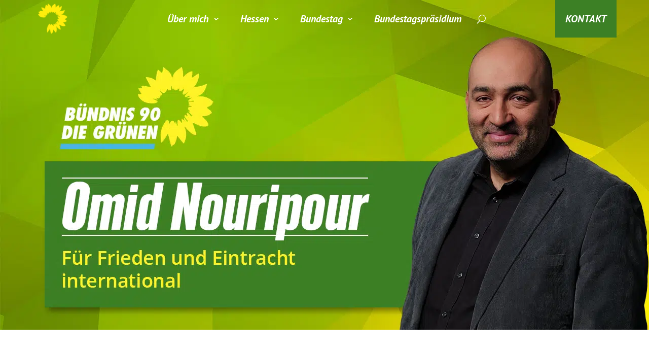

--- FILE ---
content_type: text/html; charset=utf-8
request_url: https://www.youtube-nocookie.com/embed/lE7K5PukGcs?feature=oembed
body_size: 46221
content:
<!DOCTYPE html><html lang="en" dir="ltr" data-cast-api-enabled="true"><head><meta name="viewport" content="width=device-width, initial-scale=1"><script nonce="Uo_jgODVZZsLTtlJT6lCNw">if ('undefined' == typeof Symbol || 'undefined' == typeof Symbol.iterator) {delete Array.prototype.entries;}</script><style name="www-roboto" nonce="4x0wv8lOHKWC7v0pCkRLug">@font-face{font-family:'Roboto';font-style:normal;font-weight:400;font-stretch:100%;src:url(//fonts.gstatic.com/s/roboto/v48/KFO7CnqEu92Fr1ME7kSn66aGLdTylUAMa3GUBHMdazTgWw.woff2)format('woff2');unicode-range:U+0460-052F,U+1C80-1C8A,U+20B4,U+2DE0-2DFF,U+A640-A69F,U+FE2E-FE2F;}@font-face{font-family:'Roboto';font-style:normal;font-weight:400;font-stretch:100%;src:url(//fonts.gstatic.com/s/roboto/v48/KFO7CnqEu92Fr1ME7kSn66aGLdTylUAMa3iUBHMdazTgWw.woff2)format('woff2');unicode-range:U+0301,U+0400-045F,U+0490-0491,U+04B0-04B1,U+2116;}@font-face{font-family:'Roboto';font-style:normal;font-weight:400;font-stretch:100%;src:url(//fonts.gstatic.com/s/roboto/v48/KFO7CnqEu92Fr1ME7kSn66aGLdTylUAMa3CUBHMdazTgWw.woff2)format('woff2');unicode-range:U+1F00-1FFF;}@font-face{font-family:'Roboto';font-style:normal;font-weight:400;font-stretch:100%;src:url(//fonts.gstatic.com/s/roboto/v48/KFO7CnqEu92Fr1ME7kSn66aGLdTylUAMa3-UBHMdazTgWw.woff2)format('woff2');unicode-range:U+0370-0377,U+037A-037F,U+0384-038A,U+038C,U+038E-03A1,U+03A3-03FF;}@font-face{font-family:'Roboto';font-style:normal;font-weight:400;font-stretch:100%;src:url(//fonts.gstatic.com/s/roboto/v48/KFO7CnqEu92Fr1ME7kSn66aGLdTylUAMawCUBHMdazTgWw.woff2)format('woff2');unicode-range:U+0302-0303,U+0305,U+0307-0308,U+0310,U+0312,U+0315,U+031A,U+0326-0327,U+032C,U+032F-0330,U+0332-0333,U+0338,U+033A,U+0346,U+034D,U+0391-03A1,U+03A3-03A9,U+03B1-03C9,U+03D1,U+03D5-03D6,U+03F0-03F1,U+03F4-03F5,U+2016-2017,U+2034-2038,U+203C,U+2040,U+2043,U+2047,U+2050,U+2057,U+205F,U+2070-2071,U+2074-208E,U+2090-209C,U+20D0-20DC,U+20E1,U+20E5-20EF,U+2100-2112,U+2114-2115,U+2117-2121,U+2123-214F,U+2190,U+2192,U+2194-21AE,U+21B0-21E5,U+21F1-21F2,U+21F4-2211,U+2213-2214,U+2216-22FF,U+2308-230B,U+2310,U+2319,U+231C-2321,U+2336-237A,U+237C,U+2395,U+239B-23B7,U+23D0,U+23DC-23E1,U+2474-2475,U+25AF,U+25B3,U+25B7,U+25BD,U+25C1,U+25CA,U+25CC,U+25FB,U+266D-266F,U+27C0-27FF,U+2900-2AFF,U+2B0E-2B11,U+2B30-2B4C,U+2BFE,U+3030,U+FF5B,U+FF5D,U+1D400-1D7FF,U+1EE00-1EEFF;}@font-face{font-family:'Roboto';font-style:normal;font-weight:400;font-stretch:100%;src:url(//fonts.gstatic.com/s/roboto/v48/KFO7CnqEu92Fr1ME7kSn66aGLdTylUAMaxKUBHMdazTgWw.woff2)format('woff2');unicode-range:U+0001-000C,U+000E-001F,U+007F-009F,U+20DD-20E0,U+20E2-20E4,U+2150-218F,U+2190,U+2192,U+2194-2199,U+21AF,U+21E6-21F0,U+21F3,U+2218-2219,U+2299,U+22C4-22C6,U+2300-243F,U+2440-244A,U+2460-24FF,U+25A0-27BF,U+2800-28FF,U+2921-2922,U+2981,U+29BF,U+29EB,U+2B00-2BFF,U+4DC0-4DFF,U+FFF9-FFFB,U+10140-1018E,U+10190-1019C,U+101A0,U+101D0-101FD,U+102E0-102FB,U+10E60-10E7E,U+1D2C0-1D2D3,U+1D2E0-1D37F,U+1F000-1F0FF,U+1F100-1F1AD,U+1F1E6-1F1FF,U+1F30D-1F30F,U+1F315,U+1F31C,U+1F31E,U+1F320-1F32C,U+1F336,U+1F378,U+1F37D,U+1F382,U+1F393-1F39F,U+1F3A7-1F3A8,U+1F3AC-1F3AF,U+1F3C2,U+1F3C4-1F3C6,U+1F3CA-1F3CE,U+1F3D4-1F3E0,U+1F3ED,U+1F3F1-1F3F3,U+1F3F5-1F3F7,U+1F408,U+1F415,U+1F41F,U+1F426,U+1F43F,U+1F441-1F442,U+1F444,U+1F446-1F449,U+1F44C-1F44E,U+1F453,U+1F46A,U+1F47D,U+1F4A3,U+1F4B0,U+1F4B3,U+1F4B9,U+1F4BB,U+1F4BF,U+1F4C8-1F4CB,U+1F4D6,U+1F4DA,U+1F4DF,U+1F4E3-1F4E6,U+1F4EA-1F4ED,U+1F4F7,U+1F4F9-1F4FB,U+1F4FD-1F4FE,U+1F503,U+1F507-1F50B,U+1F50D,U+1F512-1F513,U+1F53E-1F54A,U+1F54F-1F5FA,U+1F610,U+1F650-1F67F,U+1F687,U+1F68D,U+1F691,U+1F694,U+1F698,U+1F6AD,U+1F6B2,U+1F6B9-1F6BA,U+1F6BC,U+1F6C6-1F6CF,U+1F6D3-1F6D7,U+1F6E0-1F6EA,U+1F6F0-1F6F3,U+1F6F7-1F6FC,U+1F700-1F7FF,U+1F800-1F80B,U+1F810-1F847,U+1F850-1F859,U+1F860-1F887,U+1F890-1F8AD,U+1F8B0-1F8BB,U+1F8C0-1F8C1,U+1F900-1F90B,U+1F93B,U+1F946,U+1F984,U+1F996,U+1F9E9,U+1FA00-1FA6F,U+1FA70-1FA7C,U+1FA80-1FA89,U+1FA8F-1FAC6,U+1FACE-1FADC,U+1FADF-1FAE9,U+1FAF0-1FAF8,U+1FB00-1FBFF;}@font-face{font-family:'Roboto';font-style:normal;font-weight:400;font-stretch:100%;src:url(//fonts.gstatic.com/s/roboto/v48/KFO7CnqEu92Fr1ME7kSn66aGLdTylUAMa3OUBHMdazTgWw.woff2)format('woff2');unicode-range:U+0102-0103,U+0110-0111,U+0128-0129,U+0168-0169,U+01A0-01A1,U+01AF-01B0,U+0300-0301,U+0303-0304,U+0308-0309,U+0323,U+0329,U+1EA0-1EF9,U+20AB;}@font-face{font-family:'Roboto';font-style:normal;font-weight:400;font-stretch:100%;src:url(//fonts.gstatic.com/s/roboto/v48/KFO7CnqEu92Fr1ME7kSn66aGLdTylUAMa3KUBHMdazTgWw.woff2)format('woff2');unicode-range:U+0100-02BA,U+02BD-02C5,U+02C7-02CC,U+02CE-02D7,U+02DD-02FF,U+0304,U+0308,U+0329,U+1D00-1DBF,U+1E00-1E9F,U+1EF2-1EFF,U+2020,U+20A0-20AB,U+20AD-20C0,U+2113,U+2C60-2C7F,U+A720-A7FF;}@font-face{font-family:'Roboto';font-style:normal;font-weight:400;font-stretch:100%;src:url(//fonts.gstatic.com/s/roboto/v48/KFO7CnqEu92Fr1ME7kSn66aGLdTylUAMa3yUBHMdazQ.woff2)format('woff2');unicode-range:U+0000-00FF,U+0131,U+0152-0153,U+02BB-02BC,U+02C6,U+02DA,U+02DC,U+0304,U+0308,U+0329,U+2000-206F,U+20AC,U+2122,U+2191,U+2193,U+2212,U+2215,U+FEFF,U+FFFD;}@font-face{font-family:'Roboto';font-style:normal;font-weight:500;font-stretch:100%;src:url(//fonts.gstatic.com/s/roboto/v48/KFO7CnqEu92Fr1ME7kSn66aGLdTylUAMa3GUBHMdazTgWw.woff2)format('woff2');unicode-range:U+0460-052F,U+1C80-1C8A,U+20B4,U+2DE0-2DFF,U+A640-A69F,U+FE2E-FE2F;}@font-face{font-family:'Roboto';font-style:normal;font-weight:500;font-stretch:100%;src:url(//fonts.gstatic.com/s/roboto/v48/KFO7CnqEu92Fr1ME7kSn66aGLdTylUAMa3iUBHMdazTgWw.woff2)format('woff2');unicode-range:U+0301,U+0400-045F,U+0490-0491,U+04B0-04B1,U+2116;}@font-face{font-family:'Roboto';font-style:normal;font-weight:500;font-stretch:100%;src:url(//fonts.gstatic.com/s/roboto/v48/KFO7CnqEu92Fr1ME7kSn66aGLdTylUAMa3CUBHMdazTgWw.woff2)format('woff2');unicode-range:U+1F00-1FFF;}@font-face{font-family:'Roboto';font-style:normal;font-weight:500;font-stretch:100%;src:url(//fonts.gstatic.com/s/roboto/v48/KFO7CnqEu92Fr1ME7kSn66aGLdTylUAMa3-UBHMdazTgWw.woff2)format('woff2');unicode-range:U+0370-0377,U+037A-037F,U+0384-038A,U+038C,U+038E-03A1,U+03A3-03FF;}@font-face{font-family:'Roboto';font-style:normal;font-weight:500;font-stretch:100%;src:url(//fonts.gstatic.com/s/roboto/v48/KFO7CnqEu92Fr1ME7kSn66aGLdTylUAMawCUBHMdazTgWw.woff2)format('woff2');unicode-range:U+0302-0303,U+0305,U+0307-0308,U+0310,U+0312,U+0315,U+031A,U+0326-0327,U+032C,U+032F-0330,U+0332-0333,U+0338,U+033A,U+0346,U+034D,U+0391-03A1,U+03A3-03A9,U+03B1-03C9,U+03D1,U+03D5-03D6,U+03F0-03F1,U+03F4-03F5,U+2016-2017,U+2034-2038,U+203C,U+2040,U+2043,U+2047,U+2050,U+2057,U+205F,U+2070-2071,U+2074-208E,U+2090-209C,U+20D0-20DC,U+20E1,U+20E5-20EF,U+2100-2112,U+2114-2115,U+2117-2121,U+2123-214F,U+2190,U+2192,U+2194-21AE,U+21B0-21E5,U+21F1-21F2,U+21F4-2211,U+2213-2214,U+2216-22FF,U+2308-230B,U+2310,U+2319,U+231C-2321,U+2336-237A,U+237C,U+2395,U+239B-23B7,U+23D0,U+23DC-23E1,U+2474-2475,U+25AF,U+25B3,U+25B7,U+25BD,U+25C1,U+25CA,U+25CC,U+25FB,U+266D-266F,U+27C0-27FF,U+2900-2AFF,U+2B0E-2B11,U+2B30-2B4C,U+2BFE,U+3030,U+FF5B,U+FF5D,U+1D400-1D7FF,U+1EE00-1EEFF;}@font-face{font-family:'Roboto';font-style:normal;font-weight:500;font-stretch:100%;src:url(//fonts.gstatic.com/s/roboto/v48/KFO7CnqEu92Fr1ME7kSn66aGLdTylUAMaxKUBHMdazTgWw.woff2)format('woff2');unicode-range:U+0001-000C,U+000E-001F,U+007F-009F,U+20DD-20E0,U+20E2-20E4,U+2150-218F,U+2190,U+2192,U+2194-2199,U+21AF,U+21E6-21F0,U+21F3,U+2218-2219,U+2299,U+22C4-22C6,U+2300-243F,U+2440-244A,U+2460-24FF,U+25A0-27BF,U+2800-28FF,U+2921-2922,U+2981,U+29BF,U+29EB,U+2B00-2BFF,U+4DC0-4DFF,U+FFF9-FFFB,U+10140-1018E,U+10190-1019C,U+101A0,U+101D0-101FD,U+102E0-102FB,U+10E60-10E7E,U+1D2C0-1D2D3,U+1D2E0-1D37F,U+1F000-1F0FF,U+1F100-1F1AD,U+1F1E6-1F1FF,U+1F30D-1F30F,U+1F315,U+1F31C,U+1F31E,U+1F320-1F32C,U+1F336,U+1F378,U+1F37D,U+1F382,U+1F393-1F39F,U+1F3A7-1F3A8,U+1F3AC-1F3AF,U+1F3C2,U+1F3C4-1F3C6,U+1F3CA-1F3CE,U+1F3D4-1F3E0,U+1F3ED,U+1F3F1-1F3F3,U+1F3F5-1F3F7,U+1F408,U+1F415,U+1F41F,U+1F426,U+1F43F,U+1F441-1F442,U+1F444,U+1F446-1F449,U+1F44C-1F44E,U+1F453,U+1F46A,U+1F47D,U+1F4A3,U+1F4B0,U+1F4B3,U+1F4B9,U+1F4BB,U+1F4BF,U+1F4C8-1F4CB,U+1F4D6,U+1F4DA,U+1F4DF,U+1F4E3-1F4E6,U+1F4EA-1F4ED,U+1F4F7,U+1F4F9-1F4FB,U+1F4FD-1F4FE,U+1F503,U+1F507-1F50B,U+1F50D,U+1F512-1F513,U+1F53E-1F54A,U+1F54F-1F5FA,U+1F610,U+1F650-1F67F,U+1F687,U+1F68D,U+1F691,U+1F694,U+1F698,U+1F6AD,U+1F6B2,U+1F6B9-1F6BA,U+1F6BC,U+1F6C6-1F6CF,U+1F6D3-1F6D7,U+1F6E0-1F6EA,U+1F6F0-1F6F3,U+1F6F7-1F6FC,U+1F700-1F7FF,U+1F800-1F80B,U+1F810-1F847,U+1F850-1F859,U+1F860-1F887,U+1F890-1F8AD,U+1F8B0-1F8BB,U+1F8C0-1F8C1,U+1F900-1F90B,U+1F93B,U+1F946,U+1F984,U+1F996,U+1F9E9,U+1FA00-1FA6F,U+1FA70-1FA7C,U+1FA80-1FA89,U+1FA8F-1FAC6,U+1FACE-1FADC,U+1FADF-1FAE9,U+1FAF0-1FAF8,U+1FB00-1FBFF;}@font-face{font-family:'Roboto';font-style:normal;font-weight:500;font-stretch:100%;src:url(//fonts.gstatic.com/s/roboto/v48/KFO7CnqEu92Fr1ME7kSn66aGLdTylUAMa3OUBHMdazTgWw.woff2)format('woff2');unicode-range:U+0102-0103,U+0110-0111,U+0128-0129,U+0168-0169,U+01A0-01A1,U+01AF-01B0,U+0300-0301,U+0303-0304,U+0308-0309,U+0323,U+0329,U+1EA0-1EF9,U+20AB;}@font-face{font-family:'Roboto';font-style:normal;font-weight:500;font-stretch:100%;src:url(//fonts.gstatic.com/s/roboto/v48/KFO7CnqEu92Fr1ME7kSn66aGLdTylUAMa3KUBHMdazTgWw.woff2)format('woff2');unicode-range:U+0100-02BA,U+02BD-02C5,U+02C7-02CC,U+02CE-02D7,U+02DD-02FF,U+0304,U+0308,U+0329,U+1D00-1DBF,U+1E00-1E9F,U+1EF2-1EFF,U+2020,U+20A0-20AB,U+20AD-20C0,U+2113,U+2C60-2C7F,U+A720-A7FF;}@font-face{font-family:'Roboto';font-style:normal;font-weight:500;font-stretch:100%;src:url(//fonts.gstatic.com/s/roboto/v48/KFO7CnqEu92Fr1ME7kSn66aGLdTylUAMa3yUBHMdazQ.woff2)format('woff2');unicode-range:U+0000-00FF,U+0131,U+0152-0153,U+02BB-02BC,U+02C6,U+02DA,U+02DC,U+0304,U+0308,U+0329,U+2000-206F,U+20AC,U+2122,U+2191,U+2193,U+2212,U+2215,U+FEFF,U+FFFD;}</style><script name="www-roboto" nonce="Uo_jgODVZZsLTtlJT6lCNw">if (document.fonts && document.fonts.load) {document.fonts.load("400 10pt Roboto", "E"); document.fonts.load("500 10pt Roboto", "E");}</script><link rel="stylesheet" href="/s/player/c1c87fb0/www-player.css" name="www-player" nonce="4x0wv8lOHKWC7v0pCkRLug"><style nonce="4x0wv8lOHKWC7v0pCkRLug">html {overflow: hidden;}body {font: 12px Roboto, Arial, sans-serif; background-color: #000; color: #fff; height: 100%; width: 100%; overflow: hidden; position: absolute; margin: 0; padding: 0;}#player {width: 100%; height: 100%;}h1 {text-align: center; color: #fff;}h3 {margin-top: 6px; margin-bottom: 3px;}.player-unavailable {position: absolute; top: 0; left: 0; right: 0; bottom: 0; padding: 25px; font-size: 13px; background: url(/img/meh7.png) 50% 65% no-repeat;}.player-unavailable .message {text-align: left; margin: 0 -5px 15px; padding: 0 5px 14px; border-bottom: 1px solid #888; font-size: 19px; font-weight: normal;}.player-unavailable a {color: #167ac6; text-decoration: none;}</style><script nonce="Uo_jgODVZZsLTtlJT6lCNw">var ytcsi={gt:function(n){n=(n||"")+"data_";return ytcsi[n]||(ytcsi[n]={tick:{},info:{},gel:{preLoggedGelInfos:[]}})},now:window.performance&&window.performance.timing&&window.performance.now&&window.performance.timing.navigationStart?function(){return window.performance.timing.navigationStart+window.performance.now()}:function(){return(new Date).getTime()},tick:function(l,t,n){var ticks=ytcsi.gt(n).tick;var v=t||ytcsi.now();if(ticks[l]){ticks["_"+l]=ticks["_"+l]||[ticks[l]];ticks["_"+l].push(v)}ticks[l]=
v},info:function(k,v,n){ytcsi.gt(n).info[k]=v},infoGel:function(p,n){ytcsi.gt(n).gel.preLoggedGelInfos.push(p)},setStart:function(t,n){ytcsi.tick("_start",t,n)}};
(function(w,d){function isGecko(){if(!w.navigator)return false;try{if(w.navigator.userAgentData&&w.navigator.userAgentData.brands&&w.navigator.userAgentData.brands.length){var brands=w.navigator.userAgentData.brands;var i=0;for(;i<brands.length;i++)if(brands[i]&&brands[i].brand==="Firefox")return true;return false}}catch(e){setTimeout(function(){throw e;})}if(!w.navigator.userAgent)return false;var ua=w.navigator.userAgent;return ua.indexOf("Gecko")>0&&ua.toLowerCase().indexOf("webkit")<0&&ua.indexOf("Edge")<
0&&ua.indexOf("Trident")<0&&ua.indexOf("MSIE")<0}ytcsi.setStart(w.performance?w.performance.timing.responseStart:null);var isPrerender=(d.visibilityState||d.webkitVisibilityState)=="prerender";var vName=!d.visibilityState&&d.webkitVisibilityState?"webkitvisibilitychange":"visibilitychange";if(isPrerender){var startTick=function(){ytcsi.setStart();d.removeEventListener(vName,startTick)};d.addEventListener(vName,startTick,false)}if(d.addEventListener)d.addEventListener(vName,function(){ytcsi.tick("vc")},
false);if(isGecko()){var isHidden=(d.visibilityState||d.webkitVisibilityState)=="hidden";if(isHidden)ytcsi.tick("vc")}var slt=function(el,t){setTimeout(function(){var n=ytcsi.now();el.loadTime=n;if(el.slt)el.slt()},t)};w.__ytRIL=function(el){if(!el.getAttribute("data-thumb"))if(w.requestAnimationFrame)w.requestAnimationFrame(function(){slt(el,0)});else slt(el,16)}})(window,document);
</script><script nonce="Uo_jgODVZZsLTtlJT6lCNw">var ytcfg={d:function(){return window.yt&&yt.config_||ytcfg.data_||(ytcfg.data_={})},get:function(k,o){return k in ytcfg.d()?ytcfg.d()[k]:o},set:function(){var a=arguments;if(a.length>1)ytcfg.d()[a[0]]=a[1];else{var k;for(k in a[0])ytcfg.d()[k]=a[0][k]}}};
ytcfg.set({"CLIENT_CANARY_STATE":"none","DEVICE":"cbr\u003dChrome\u0026cbrand\u003dapple\u0026cbrver\u003d131.0.0.0\u0026ceng\u003dWebKit\u0026cengver\u003d537.36\u0026cos\u003dMacintosh\u0026cosver\u003d10_15_7\u0026cplatform\u003dDESKTOP","EVENT_ID":"s6JxabCeFJzxlssPgNiliAQ","EXPERIMENT_FLAGS":{"ab_det_apb_b":true,"ab_det_apm":true,"ab_det_el_h":true,"ab_det_em_inj":true,"ab_l_sig_st":true,"ab_l_sig_st_e":true,"action_companion_center_align_description":true,"allow_skip_networkless":true,"always_send_and_write":true,"att_web_record_metrics":true,"attmusi":true,"c3_enable_button_impression_logging":true,"c3_watch_page_component":true,"cancel_pending_navs":true,"clean_up_manual_attribution_header":true,"config_age_report_killswitch":true,"cow_optimize_idom_compat":true,"csi_on_gel":true,"delhi_mweb_colorful_sd":true,"delhi_mweb_colorful_sd_v2":true,"deprecate_pair_servlet_enabled":true,"desktop_sparkles_light_cta_button":true,"disable_cached_masthead_data":true,"disable_child_node_auto_formatted_strings":true,"disable_log_to_visitor_layer":true,"disable_pacf_logging_for_memory_limited_tv":true,"embeds_enable_eid_enforcement_for_youtube":true,"embeds_enable_info_panel_dismissal":true,"embeds_enable_pfp_always_unbranded":true,"embeds_muted_autoplay_sound_fix":true,"embeds_serve_es6_client":true,"embeds_web_nwl_disable_nocookie":true,"embeds_web_updated_shorts_definition_fix":true,"enable_active_view_display_ad_renderer_web_home":true,"enable_ad_disclosure_banner_a11y_fix":true,"enable_client_creator_goal_ticker_bar_revamp":true,"enable_client_sli_logging":true,"enable_client_streamz_web":true,"enable_client_ve_spec":true,"enable_cloud_save_error_popup_after_retry":true,"enable_dai_sdf_h5_preroll":true,"enable_datasync_id_header_in_web_vss_pings":true,"enable_default_mono_cta_migration_web_client":true,"enable_docked_chat_messages":true,"enable_entity_store_from_dependency_injection":true,"enable_inline_muted_playback_on_web_search":true,"enable_inline_muted_playback_on_web_search_for_vdc":true,"enable_inline_muted_playback_on_web_search_for_vdcb":true,"enable_is_extended_monitoring":true,"enable_is_mini_app_page_active_bugfix":true,"enable_logging_first_user_action_after_game_ready":true,"enable_ltc_param_fetch_from_innertube":true,"enable_masthead_mweb_padding_fix":true,"enable_menu_renderer_button_in_mweb_hclr":true,"enable_mini_app_command_handler_mweb_fix":true,"enable_mini_guide_downloads_item":true,"enable_mixed_direction_formatted_strings":true,"enable_mweb_livestream_ui_update":true,"enable_mweb_new_caption_language_picker":true,"enable_names_handles_account_switcher":true,"enable_network_request_logging_on_game_events":true,"enable_new_paid_product_placement":true,"enable_open_in_new_tab_icon_for_short_dr_for_desktop_search":true,"enable_open_yt_content":true,"enable_origin_query_parameter_bugfix":true,"enable_pause_ads_on_ytv_html5":true,"enable_payments_purchase_manager":true,"enable_pdp_icon_prefetch":true,"enable_pl_r_si_fa":true,"enable_place_pivot_url":true,"enable_pv_screen_modern_text":true,"enable_removing_navbar_title_on_hashtag_page_mweb":true,"enable_rta_manager":true,"enable_sdf_companion_h5":true,"enable_sdf_dai_h5_midroll":true,"enable_sdf_h5_endemic_mid_post_roll":true,"enable_sdf_on_h5_unplugged_vod_midroll":true,"enable_sdf_shorts_player_bytes_h5":true,"enable_sending_unwrapped_game_audio_as_serialized_metadata":true,"enable_sfv_effect_pivot_url":true,"enable_shorts_new_carousel":true,"enable_skip_ad_guidance_prompt":true,"enable_skippable_ads_for_unplugged_ad_pod":true,"enable_smearing_expansion_dai":true,"enable_time_out_messages":true,"enable_timeline_view_modern_transcript_fe":true,"enable_video_display_compact_button_group_for_desktop_search":true,"enable_web_delhi_icons":true,"enable_web_home_top_landscape_image_layout_level_click":true,"enable_web_tiered_gel":true,"enable_window_constrained_buy_flow_dialog":true,"enable_wiz_queue_effect_and_on_init_initial_runs":true,"enable_ypc_spinners":true,"enable_yt_ata_iframe_authuser":true,"export_networkless_options":true,"export_player_version_to_ytconfig":true,"fill_single_video_with_notify_to_lasr":true,"fix_ad_miniplayer_controls_rendering":true,"fix_ads_tracking_for_swf_config_deprecation_mweb":true,"h5_companion_enable_adcpn_macro_substitution_for_click_pings":true,"h5_inplayer_enable_adcpn_macro_substitution_for_click_pings":true,"h5_reset_cache_and_filter_before_update_masthead":true,"hide_channel_creation_title_for_mweb":true,"high_ccv_client_side_caching_h5":true,"html5_log_trigger_events_with_debug_data":true,"html5_ssdai_enable_media_end_cue_range":true,"il_attach_cache_limit":true,"il_use_view_model_logging_context":true,"is_browser_support_for_webcam_streaming":true,"json_condensed_response":true,"kev_adb_pg":true,"kevlar_gel_error_routing":true,"kevlar_watch_cinematics":true,"live_chat_enable_controller_extraction":true,"live_chat_enable_rta_manager":true,"live_chat_increased_min_height":true,"log_click_with_layer_from_element_in_command_handler":true,"mdx_enable_privacy_disclosure_ui":true,"mdx_load_cast_api_bootstrap_script":true,"medium_progress_bar_modification":true,"migrate_remaining_web_ad_badges_to_innertube":true,"mobile_account_menu_refresh":true,"mweb_account_linking_noapp":true,"mweb_after_render_to_scheduler":true,"mweb_allow_modern_search_suggest_behavior":true,"mweb_animated_actions":true,"mweb_app_upsell_button_direct_to_app":true,"mweb_c3_enable_adaptive_signals":true,"mweb_c3_library_page_enable_recent_shelf":true,"mweb_c3_remove_web_navigation_endpoint_data":true,"mweb_c3_use_canonical_from_player_response":true,"mweb_cinematic_watch":true,"mweb_command_handler":true,"mweb_delay_watch_initial_data":true,"mweb_disable_searchbar_scroll":true,"mweb_enable_browse_chunks":true,"mweb_enable_fine_scrubbing_for_recs":true,"mweb_enable_keto_batch_player_fullscreen":true,"mweb_enable_keto_batch_player_progress_bar":true,"mweb_enable_keto_batch_player_tooltips":true,"mweb_enable_lockup_view_model_for_ucp":true,"mweb_enable_mix_panel_title_metadata":true,"mweb_enable_more_drawer":true,"mweb_enable_optional_fullscreen_landscape_locking":true,"mweb_enable_overlay_touch_manager":true,"mweb_enable_premium_carve_out_fix":true,"mweb_enable_refresh_detection":true,"mweb_enable_search_imp":true,"mweb_enable_sequence_signal":true,"mweb_enable_shorts_pivot_button":true,"mweb_enable_shorts_video_preload":true,"mweb_enable_skippables_on_jio_phone":true,"mweb_enable_two_line_title_on_shorts":true,"mweb_enable_varispeed_controller":true,"mweb_enable_watch_feed_infinite_scroll":true,"mweb_enable_wrapped_unplugged_pause_membership_dialog_renderer":true,"mweb_fix_monitor_visibility_after_render":true,"mweb_force_ios_fallback_to_native_control":true,"mweb_fp_auto_fullscreen":true,"mweb_fullscreen_controls":true,"mweb_fullscreen_controls_action_buttons":true,"mweb_fullscreen_watch_system":true,"mweb_home_reactive_shorts":true,"mweb_innertube_search_command":true,"mweb_kaios_enable_autoplay_switch_view_model":true,"mweb_lang_in_html":true,"mweb_like_button_synced_with_entities":true,"mweb_logo_use_home_page_ve":true,"mweb_native_control_in_faux_fullscreen_shared":true,"mweb_player_control_on_hover":true,"mweb_player_delhi_dtts":true,"mweb_player_settings_use_bottom_sheet":true,"mweb_player_show_previous_next_buttons_in_playlist":true,"mweb_player_skip_no_op_state_changes":true,"mweb_player_user_select_none":true,"mweb_playlist_engagement_panel":true,"mweb_progress_bar_seek_on_mouse_click":true,"mweb_pull_2_full":true,"mweb_pull_2_full_enable_touch_handlers":true,"mweb_schedule_warm_watch_response":true,"mweb_searchbox_legacy_navigation":true,"mweb_see_fewer_shorts":true,"mweb_shorts_comments_panel_id_change":true,"mweb_shorts_early_continuation":true,"mweb_show_ios_smart_banner":true,"mweb_show_sign_in_button_from_header":true,"mweb_use_server_url_on_startup":true,"mweb_watch_captions_enable_auto_translate":true,"mweb_watch_captions_set_default_size":true,"mweb_watch_stop_scheduler_on_player_response":true,"mweb_watchfeed_big_thumbnails":true,"mweb_yt_searchbox":true,"networkless_logging":true,"no_client_ve_attach_unless_shown":true,"pageid_as_header_web":true,"playback_settings_use_switch_menu":true,"player_controls_autonav_fix":true,"player_controls_skip_double_signal_update":true,"polymer_bad_build_labels":true,"polymer_verifiy_app_state":true,"qoe_send_and_write":true,"remove_chevron_from_ad_disclosure_banner_h5":true,"remove_masthead_channel_banner_on_refresh":true,"remove_slot_id_exited_trigger_for_dai_in_player_slot_expire":true,"replace_client_url_parsing_with_server_signal":true,"service_worker_enabled":true,"service_worker_push_enabled":true,"service_worker_push_home_page_prompt":true,"service_worker_push_watch_page_prompt":true,"shell_load_gcf":true,"shorten_initial_gel_batch_timeout":true,"should_use_yt_voice_endpoint_in_kaios":true,"smarter_ve_dedupping":true,"speedmaster_no_seek":true,"stop_handling_click_for_non_rendering_overlay_layout":true,"suppress_error_204_logging":true,"synced_panel_scrolling_controller":true,"use_event_time_ms_header":true,"use_fifo_for_networkless":true,"use_player_abuse_bg_library":true,"use_request_time_ms_header":true,"use_session_based_sampling":true,"use_thumbnail_overlay_time_status_renderer_for_live_badge":true,"vss_final_ping_send_and_write":true,"vss_playback_use_send_and_write":true,"web_adaptive_repeat_ase":true,"web_always_load_chat_support":true,"web_animated_like":true,"web_api_url":true,"web_attributed_string_deep_equal_bugfix":true,"web_autonav_allow_off_by_default":true,"web_button_vm_refactor_disabled":true,"web_c3_log_app_init_finish":true,"web_csi_action_sampling_enabled":true,"web_dedupe_ve_grafting":true,"web_disable_backdrop_filter":true,"web_enable_ab_rsp_cl":true,"web_enable_course_icon_update":true,"web_enable_error_204":true,"web_fix_segmented_like_dislike_undefined":true,"web_gcf_hashes_innertube":true,"web_gel_timeout_cap":true,"web_metadata_carousel_elref_bugfix":true,"web_parent_target_for_sheets":true,"web_persist_server_autonav_state_on_client":true,"web_playback_associated_log_ctt":true,"web_playback_associated_ve":true,"web_prefetch_preload_video":true,"web_progress_bar_draggable":true,"web_resizable_advertiser_banner_on_masthead_safari_fix":true,"web_scheduler_auto_init":true,"web_shorts_just_watched_on_channel_and_pivot_study":true,"web_shorts_just_watched_overlay":true,"web_update_panel_visibility_logging_fix":true,"web_video_attribute_view_model_a11y_fix":true,"web_watch_controls_state_signals":true,"web_wiz_attributed_string":true,"webfe_mweb_watch_microdata":true,"webfe_watch_shorts_canonical_url_fix":true,"webpo_exit_on_net_err":true,"wiz_diff_overwritable":true,"wiz_memoize_stamper_items":true,"woffle_used_state_report":true,"wpo_gel_strz":true,"H5_async_logging_delay_ms":30000.0,"attention_logging_scroll_throttle":500.0,"autoplay_pause_by_lact_sampling_fraction":0.0,"cinematic_watch_effect_opacity":0.4,"log_window_onerror_fraction":0.1,"speedmaster_playback_rate":2.0,"tv_pacf_logging_sample_rate":0.01,"web_attention_logging_scroll_throttle":500.0,"web_load_prediction_threshold":0.1,"web_navigation_prediction_threshold":0.1,"web_pbj_log_warning_rate":0.0,"web_system_health_fraction":0.01,"ytidb_transaction_ended_event_rate_limit":0.02,"active_time_update_interval_ms":10000,"att_init_delay":500,"autoplay_pause_by_lact_sec":0,"botguard_async_snapshot_timeout_ms":3000,"check_navigator_accuracy_timeout_ms":0,"cinematic_watch_css_filter_blur_strength":40,"cinematic_watch_fade_out_duration":500,"close_webview_delay_ms":100,"cloud_save_game_data_rate_limit_ms":3000,"compression_disable_point":10,"custom_active_view_tos_timeout_ms":3600000,"embeds_widget_poll_interval_ms":0,"gel_min_batch_size":3,"gel_queue_timeout_max_ms":60000,"get_async_timeout_ms":60000,"hide_cta_for_home_web_video_ads_animate_in_time":2,"html5_byterate_soft_cap":0,"initial_gel_batch_timeout":2000,"max_body_size_to_compress":500000,"max_prefetch_window_sec_for_livestream_optimization":10,"min_prefetch_offset_sec_for_livestream_optimization":20,"mini_app_container_iframe_src_update_delay_ms":0,"multiple_preview_news_duration_time":11000,"mweb_c3_toast_duration_ms":5000,"mweb_deep_link_fallback_timeout_ms":10000,"mweb_delay_response_received_actions":100,"mweb_fp_dpad_rate_limit_ms":0,"mweb_fp_dpad_watch_title_clamp_lines":0,"mweb_history_manager_cache_size":100,"mweb_ios_fullscreen_playback_transition_delay_ms":500,"mweb_ios_fullscreen_system_pause_epilson_ms":0,"mweb_override_response_store_expiration_ms":0,"mweb_shorts_early_continuation_trigger_threshold":4,"mweb_w2w_max_age_seconds":0,"mweb_watch_captions_default_size":2,"neon_dark_launch_gradient_count":0,"network_polling_interval":30000,"play_click_interval_ms":30000,"play_ping_interval_ms":10000,"prefetch_comments_ms_after_video":0,"send_config_hash_timer":0,"service_worker_push_logged_out_prompt_watches":-1,"service_worker_push_prompt_cap":-1,"service_worker_push_prompt_delay_microseconds":3888000000000,"slow_compressions_before_abandon_count":4,"speedmaster_cancellation_movement_dp":10,"speedmaster_touch_activation_ms":500,"web_attention_logging_throttle":500,"web_foreground_heartbeat_interval_ms":28000,"web_gel_debounce_ms":10000,"web_logging_max_batch":100,"web_max_tracing_events":50,"web_tracing_session_replay":0,"wil_icon_max_concurrent_fetches":9999,"ytidb_remake_db_retries":3,"ytidb_reopen_db_retries":3,"WebClientReleaseProcessCritical__youtube_embeds_client_version_override":"","WebClientReleaseProcessCritical__youtube_embeds_web_client_version_override":"","WebClientReleaseProcessCritical__youtube_mweb_client_version_override":"","debug_forced_internalcountrycode":"","embeds_web_synth_ch_headers_banned_urls_regex":"","enable_web_media_service":"DISABLED","il_payload_scraping":"","live_chat_unicode_emoji_json_url":"https://www.gstatic.com/youtube/img/emojis/emojis-svg-9.json","mweb_deep_link_feature_tag_suffix":"11268432","mweb_enable_shorts_innertube_player_prefetch_trigger":"NONE","mweb_fp_dpad":"home,search,browse,channel,create_channel,experiments,settings,trending,oops,404,paid_memberships,sponsorship,premium,shorts","mweb_fp_dpad_linear_navigation":"","mweb_fp_dpad_linear_navigation_visitor":"","mweb_fp_dpad_visitor":"","mweb_preload_video_by_player_vars":"","mweb_sign_in_button_style":"STYLE_SUGGESTIVE_AVATAR","place_pivot_triggering_container_alternate":"","place_pivot_triggering_counterfactual_container_alternate":"","service_worker_push_force_notification_prompt_tag":"1","service_worker_scope":"/","suggest_exp_str":"","web_client_version_override":"","kevlar_command_handler_command_banlist":[],"mini_app_ids_without_game_ready":["UgkxHHtsak1SC8mRGHMZewc4HzeAY3yhPPmJ","Ugkx7OgzFqE6z_5Mtf4YsotGfQNII1DF_RBm"],"web_op_signal_type_banlist":[],"web_tracing_enabled_spans":["event","command"]},"GAPI_HINT_PARAMS":"m;/_/scs/abc-static/_/js/k\u003dgapi.gapi.en.FZb77tO2YW4.O/d\u003d1/rs\u003dAHpOoo8lqavmo6ayfVxZovyDiP6g3TOVSQ/m\u003d__features__","GAPI_HOST":"https://apis.google.com","GAPI_LOCALE":"en_US","GL":"US","HL":"en","HTML_DIR":"ltr","HTML_LANG":"en","INNERTUBE_API_KEY":"AIzaSyAO_FJ2SlqU8Q4STEHLGCilw_Y9_11qcW8","INNERTUBE_API_VERSION":"v1","INNERTUBE_CLIENT_NAME":"WEB_EMBEDDED_PLAYER","INNERTUBE_CLIENT_VERSION":"1.20260121.01.00","INNERTUBE_CONTEXT":{"client":{"hl":"en","gl":"US","remoteHost":"3.14.144.238","deviceMake":"Apple","deviceModel":"","visitorData":"CgtrT3YzcTQxM3RHTSizxcbLBjIKCgJVUxIEGgAgRg%3D%3D","userAgent":"Mozilla/5.0 (Macintosh; Intel Mac OS X 10_15_7) AppleWebKit/537.36 (KHTML, like Gecko) Chrome/131.0.0.0 Safari/537.36; ClaudeBot/1.0; +claudebot@anthropic.com),gzip(gfe)","clientName":"WEB_EMBEDDED_PLAYER","clientVersion":"1.20260121.01.00","osName":"Macintosh","osVersion":"10_15_7","originalUrl":"https://www.youtube-nocookie.com/embed/lE7K5PukGcs?feature\u003doembed","platform":"DESKTOP","clientFormFactor":"UNKNOWN_FORM_FACTOR","configInfo":{"appInstallData":"[base64]"},"browserName":"Chrome","browserVersion":"131.0.0.0","acceptHeader":"text/html,application/xhtml+xml,application/xml;q\u003d0.9,image/webp,image/apng,*/*;q\u003d0.8,application/signed-exchange;v\u003db3;q\u003d0.9","deviceExperimentId":"ChxOelU1T0RBek1qa3pOekF3TXpFd056QXpNdz09ELPFxssGGLPFxssG","rolloutToken":"CICButLx-8SnOhCH0fOGo56SAxiH0fOGo56SAw%3D%3D"},"user":{"lockedSafetyMode":false},"request":{"useSsl":true},"clickTracking":{"clickTrackingParams":"IhMI8MPzhqOekgMVnLhlAx0AbAlBMgZvZW1iZWQ\u003d"},"thirdParty":{"embeddedPlayerContext":{"embeddedPlayerEncryptedContext":"AD5ZzFQ3pR5P2NvqfQxMe2Il99stOX34pl8hdGygRLEdYZq-BU7n7-PO0QRltSsbHng2SPeuqd0ZbnqOrgz3b422tHnpc7oFQ28sqv66KAJSaWNjFFO91U-yE-rq-5KD0_mbNrWFkO1mjBY6T6V68s9jePvaInrzSqDr578","ancestorOriginsSupported":false}}},"INNERTUBE_CONTEXT_CLIENT_NAME":56,"INNERTUBE_CONTEXT_CLIENT_VERSION":"1.20260121.01.00","INNERTUBE_CONTEXT_GL":"US","INNERTUBE_CONTEXT_HL":"en","LATEST_ECATCHER_SERVICE_TRACKING_PARAMS":{"client.name":"WEB_EMBEDDED_PLAYER","client.jsfeat":"2021"},"LOGGED_IN":false,"PAGE_BUILD_LABEL":"youtube.embeds.web_20260121_01_RC00","PAGE_CL":858938007,"SERVER_NAME":"WebFE","VISITOR_DATA":"CgtrT3YzcTQxM3RHTSizxcbLBjIKCgJVUxIEGgAgRg%3D%3D","WEB_PLAYER_CONTEXT_CONFIGS":{"WEB_PLAYER_CONTEXT_CONFIG_ID_EMBEDDED_PLAYER":{"rootElementId":"movie_player","jsUrl":"/s/player/c1c87fb0/player_ias.vflset/en_US/base.js","cssUrl":"/s/player/c1c87fb0/www-player.css","contextId":"WEB_PLAYER_CONTEXT_CONFIG_ID_EMBEDDED_PLAYER","eventLabel":"embedded","contentRegion":"US","hl":"en_US","hostLanguage":"en","innertubeApiKey":"AIzaSyAO_FJ2SlqU8Q4STEHLGCilw_Y9_11qcW8","innertubeApiVersion":"v1","innertubeContextClientVersion":"1.20260121.01.00","device":{"brand":"apple","model":"","browser":"Chrome","browserVersion":"131.0.0.0","os":"Macintosh","osVersion":"10_15_7","platform":"DESKTOP","interfaceName":"WEB_EMBEDDED_PLAYER","interfaceVersion":"1.20260121.01.00"},"serializedExperimentIds":"24004644,51010235,51063643,51098299,51204329,51222973,51340662,51349914,51353393,51366423,51389629,51404808,51404810,51425034,51484222,51489568,51490331,51500051,51502939,51505436,51530495,51534669,51560386,51565115,51566373,51578632,51583565,51583821,51585555,51586115,51605258,51605395,51609829,51611457,51615068,51619499,51620867,51621065,51622844,51626155,51631300,51632249,51637029,51638271,51638932,51648336,51656217,51672162,51681662,51683502,51684302,51684306,51690474,51691590,51692847,51693511,51693995,51696107,51696619,51697032,51700777,51705183,51707077,51709242,51711227,51711298,51712601,51713237,51714463,51715038,51719411,51719628,51726312,51729217,51735449,51737134,51738919,51742828,51742876,51743156,51744563,51747794,51751894","serializedExperimentFlags":"H5_async_logging_delay_ms\u003d30000.0\u0026PlayerWeb__h5_enable_advisory_rating_restrictions\u003dtrue\u0026a11y_h5_associate_survey_question\u003dtrue\u0026ab_det_apb_b\u003dtrue\u0026ab_det_apm\u003dtrue\u0026ab_det_el_h\u003dtrue\u0026ab_det_em_inj\u003dtrue\u0026ab_l_sig_st\u003dtrue\u0026ab_l_sig_st_e\u003dtrue\u0026action_companion_center_align_description\u003dtrue\u0026ad_pod_disable_companion_persist_ads_quality\u003dtrue\u0026add_stmp_logs_for_voice_boost\u003dtrue\u0026allow_autohide_on_paused_videos\u003dtrue\u0026allow_drm_override\u003dtrue\u0026allow_live_autoplay\u003dtrue\u0026allow_poltergust_autoplay\u003dtrue\u0026allow_skip_networkless\u003dtrue\u0026allow_vp9_1080p_mq_enc\u003dtrue\u0026always_cache_redirect_endpoint\u003dtrue\u0026always_send_and_write\u003dtrue\u0026annotation_module_vast_cards_load_logging_fraction\u003d1.0\u0026assign_drm_family_by_format\u003dtrue\u0026att_web_record_metrics\u003dtrue\u0026attention_logging_scroll_throttle\u003d500.0\u0026attmusi\u003dtrue\u0026autoplay_time\u003d10000\u0026autoplay_time_for_fullscreen\u003d-1\u0026autoplay_time_for_music_content\u003d-1\u0026bg_vm_reinit_threshold\u003d7200000\u0026blocked_packages_for_sps\u003d[]\u0026botguard_async_snapshot_timeout_ms\u003d3000\u0026captions_url_add_ei\u003dtrue\u0026check_navigator_accuracy_timeout_ms\u003d0\u0026clean_up_manual_attribution_header\u003dtrue\u0026compression_disable_point\u003d10\u0026cow_optimize_idom_compat\u003dtrue\u0026csi_on_gel\u003dtrue\u0026custom_active_view_tos_timeout_ms\u003d3600000\u0026dash_manifest_version\u003d5\u0026debug_bandaid_hostname\u003d\u0026debug_bandaid_port\u003d0\u0026debug_sherlog_username\u003d\u0026delhi_modern_player_default_thumbnail_percentage\u003d0.0\u0026delhi_modern_player_faster_autohide_delay_ms\u003d2000\u0026delhi_modern_player_pause_thumbnail_percentage\u003d0.6\u0026delhi_modern_web_player_blending_mode\u003d\u0026delhi_modern_web_player_disable_frosted_glass\u003dtrue\u0026delhi_modern_web_player_horizontal_volume_controls\u003dtrue\u0026delhi_modern_web_player_lhs_volume_controls\u003dtrue\u0026delhi_modern_web_player_responsive_compact_controls_threshold\u003d0\u0026deprecate_22\u003dtrue\u0026deprecate_delay_ping\u003dtrue\u0026deprecate_pair_servlet_enabled\u003dtrue\u0026desktop_sparkles_light_cta_button\u003dtrue\u0026disable_av1_setting\u003dtrue\u0026disable_branding_context\u003dtrue\u0026disable_cached_masthead_data\u003dtrue\u0026disable_channel_id_check_for_suspended_channels\u003dtrue\u0026disable_child_node_auto_formatted_strings\u003dtrue\u0026disable_lifa_for_supex_users\u003dtrue\u0026disable_log_to_visitor_layer\u003dtrue\u0026disable_mdx_connection_in_mdx_module_for_music_web\u003dtrue\u0026disable_pacf_logging_for_memory_limited_tv\u003dtrue\u0026disable_reduced_fullscreen_autoplay_countdown_for_minors\u003dtrue\u0026disable_reel_item_watch_format_filtering\u003dtrue\u0026disable_threegpp_progressive_formats\u003dtrue\u0026disable_touch_events_on_skip_button\u003dtrue\u0026edge_encryption_fill_primary_key_version\u003dtrue\u0026embeds_enable_info_panel_dismissal\u003dtrue\u0026embeds_enable_move_set_center_crop_to_public\u003dtrue\u0026embeds_enable_per_video_embed_config\u003dtrue\u0026embeds_enable_pfp_always_unbranded\u003dtrue\u0026embeds_web_lite_mode\u003d1\u0026embeds_web_nwl_disable_nocookie\u003dtrue\u0026embeds_web_synth_ch_headers_banned_urls_regex\u003d\u0026enable_active_view_display_ad_renderer_web_home\u003dtrue\u0026enable_active_view_lr_shorts_video\u003dtrue\u0026enable_active_view_web_shorts_video\u003dtrue\u0026enable_ad_cpn_macro_substitution_for_click_pings\u003dtrue\u0026enable_ad_disclosure_banner_a11y_fix\u003dtrue\u0026enable_app_promo_endcap_eml_on_tablet\u003dtrue\u0026enable_batched_cross_device_pings_in_gel_fanout\u003dtrue\u0026enable_cast_for_web_unplugged\u003dtrue\u0026enable_cast_on_music_web\u003dtrue\u0026enable_cipher_for_manifest_urls\u003dtrue\u0026enable_cleanup_masthead_autoplay_hack_fix\u003dtrue\u0026enable_client_creator_goal_ticker_bar_revamp\u003dtrue\u0026enable_client_page_id_header_for_first_party_pings\u003dtrue\u0026enable_client_sli_logging\u003dtrue\u0026enable_client_ve_spec\u003dtrue\u0026enable_cta_banner_on_unplugged_lr\u003dtrue\u0026enable_custom_playhead_parsing\u003dtrue\u0026enable_dai_sdf_h5_preroll\u003dtrue\u0026enable_datasync_id_header_in_web_vss_pings\u003dtrue\u0026enable_default_mono_cta_migration_web_client\u003dtrue\u0026enable_dsa_ad_badge_for_action_endcap_on_android\u003dtrue\u0026enable_dsa_ad_badge_for_action_endcap_on_ios\u003dtrue\u0026enable_entity_store_from_dependency_injection\u003dtrue\u0026enable_error_corrections_infocard_web_client\u003dtrue\u0026enable_error_corrections_infocards_icon_web\u003dtrue\u0026enable_inline_muted_playback_on_web_search\u003dtrue\u0026enable_inline_muted_playback_on_web_search_for_vdc\u003dtrue\u0026enable_inline_muted_playback_on_web_search_for_vdcb\u003dtrue\u0026enable_is_extended_monitoring\u003dtrue\u0026enable_kabuki_comments_on_shorts\u003ddisabled\u0026enable_ltc_param_fetch_from_innertube\u003dtrue\u0026enable_mixed_direction_formatted_strings\u003dtrue\u0026enable_modern_skip_button_on_web\u003dtrue\u0026enable_mweb_livestream_ui_update\u003dtrue\u0026enable_new_paid_product_placement\u003dtrue\u0026enable_open_in_new_tab_icon_for_short_dr_for_desktop_search\u003dtrue\u0026enable_out_of_stock_text_all_surfaces\u003dtrue\u0026enable_paid_content_overlay_bugfix\u003dtrue\u0026enable_pause_ads_on_ytv_html5\u003dtrue\u0026enable_pl_r_si_fa\u003dtrue\u0026enable_policy_based_hqa_filter_in_watch_server\u003dtrue\u0026enable_progres_commands_lr_feeds\u003dtrue\u0026enable_progress_commands_lr_shorts\u003dtrue\u0026enable_publishing_region_param_in_sus\u003dtrue\u0026enable_pv_screen_modern_text\u003dtrue\u0026enable_rpr_token_on_ltl_lookup\u003dtrue\u0026enable_sdf_companion_h5\u003dtrue\u0026enable_sdf_dai_h5_midroll\u003dtrue\u0026enable_sdf_h5_endemic_mid_post_roll\u003dtrue\u0026enable_sdf_on_h5_unplugged_vod_midroll\u003dtrue\u0026enable_sdf_shorts_player_bytes_h5\u003dtrue\u0026enable_server_driven_abr\u003dtrue\u0026enable_server_driven_abr_for_backgroundable\u003dtrue\u0026enable_server_driven_abr_url_generation\u003dtrue\u0026enable_server_driven_readahead\u003dtrue\u0026enable_skip_ad_guidance_prompt\u003dtrue\u0026enable_skip_to_next_messaging\u003dtrue\u0026enable_skippable_ads_for_unplugged_ad_pod\u003dtrue\u0026enable_smart_skip_player_controls_shown_on_web\u003dtrue\u0026enable_smart_skip_player_controls_shown_on_web_increased_triggering_sensitivity\u003dtrue\u0026enable_smart_skip_speedmaster_on_web\u003dtrue\u0026enable_smearing_expansion_dai\u003dtrue\u0026enable_split_screen_ad_baseline_experience_endemic_live_h5\u003dtrue\u0026enable_to_call_playready_backend_directly\u003dtrue\u0026enable_unified_action_endcap_on_web\u003dtrue\u0026enable_video_display_compact_button_group_for_desktop_search\u003dtrue\u0026enable_voice_boost_feature\u003dtrue\u0026enable_vp9_appletv5_on_server\u003dtrue\u0026enable_watch_server_rejected_formats_logging\u003dtrue\u0026enable_web_delhi_icons\u003dtrue\u0026enable_web_home_top_landscape_image_layout_level_click\u003dtrue\u0026enable_web_media_session_metadata_fix\u003dtrue\u0026enable_web_premium_varispeed_upsell\u003dtrue\u0026enable_web_tiered_gel\u003dtrue\u0026enable_wiz_queue_effect_and_on_init_initial_runs\u003dtrue\u0026enable_yt_ata_iframe_authuser\u003dtrue\u0026enable_ytv_csdai_vp9\u003dtrue\u0026export_networkless_options\u003dtrue\u0026export_player_version_to_ytconfig\u003dtrue\u0026fill_live_request_config_in_ustreamer_config\u003dtrue\u0026fill_single_video_with_notify_to_lasr\u003dtrue\u0026filter_vb_without_non_vb_equivalents\u003dtrue\u0026filter_vp9_for_live_dai\u003dtrue\u0026fix_ad_miniplayer_controls_rendering\u003dtrue\u0026fix_ads_tracking_for_swf_config_deprecation_mweb\u003dtrue\u0026fix_h5_toggle_button_a11y\u003dtrue\u0026fix_survey_color_contrast_on_destop\u003dtrue\u0026fix_toggle_button_role_for_ad_components\u003dtrue\u0026fresca_polling_delay_override\u003d0\u0026gab_return_sabr_ssdai_config\u003dtrue\u0026gel_min_batch_size\u003d3\u0026gel_queue_timeout_max_ms\u003d60000\u0026gvi_channel_client_screen\u003dtrue\u0026h5_companion_enable_adcpn_macro_substitution_for_click_pings\u003dtrue\u0026h5_enable_ad_mbs\u003dtrue\u0026h5_inplayer_enable_adcpn_macro_substitution_for_click_pings\u003dtrue\u0026h5_reset_cache_and_filter_before_update_masthead\u003dtrue\u0026heatseeker_decoration_threshold\u003d0.0\u0026hfr_dropped_framerate_fallback_threshold\u003d0\u0026hide_cta_for_home_web_video_ads_animate_in_time\u003d2\u0026high_ccv_client_side_caching_h5\u003dtrue\u0026hls_use_new_codecs_string_api\u003dtrue\u0026html5_ad_timeout_ms\u003d0\u0026html5_adaptation_step_count\u003d0\u0026html5_ads_preroll_lock_timeout_delay_ms\u003d15000\u0026html5_allow_multiview_tile_preload\u003dtrue\u0026html5_allow_video_keyframe_without_audio\u003dtrue\u0026html5_apply_min_failures\u003dtrue\u0026html5_apply_start_time_within_ads_for_ssdai_transitions\u003dtrue\u0026html5_atr_disable_force_fallback\u003dtrue\u0026html5_att_playback_timeout_ms\u003d30000\u0026html5_attach_num_random_bytes_to_bandaid\u003d0\u0026html5_attach_po_token_to_bandaid\u003dtrue\u0026html5_autonav_cap_idle_secs\u003d0\u0026html5_autonav_quality_cap\u003d720\u0026html5_autoplay_default_quality_cap\u003d0\u0026html5_auxiliary_estimate_weight\u003d0.0\u0026html5_av1_ordinal_cap\u003d0\u0026html5_bandaid_attach_content_po_token\u003dtrue\u0026html5_block_pip_safari_delay\u003d0\u0026html5_bypass_contention_secs\u003d0.0\u0026html5_byterate_soft_cap\u003d0\u0026html5_check_for_idle_network_interval_ms\u003d-1\u0026html5_chipset_soft_cap\u003d8192\u0026html5_consume_all_buffered_bytes_one_poll\u003dtrue\u0026html5_continuous_goodput_probe_interval_ms\u003d0\u0026html5_d6de4_cloud_project_number\u003d868618676952\u0026html5_d6de4_defer_timeout_ms\u003d0\u0026html5_debug_data_log_probability\u003d0.0\u0026html5_decode_to_texture_cap\u003dtrue\u0026html5_default_ad_gain\u003d0.5\u0026html5_default_av1_threshold\u003d0\u0026html5_default_quality_cap\u003d0\u0026html5_defer_fetch_att_ms\u003d0\u0026html5_delayed_retry_count\u003d1\u0026html5_delayed_retry_delay_ms\u003d5000\u0026html5_deprecate_adservice\u003dtrue\u0026html5_deprecate_manifestful_fallback\u003dtrue\u0026html5_deprecate_video_tag_pool\u003dtrue\u0026html5_desktop_vr180_allow_panning\u003dtrue\u0026html5_df_downgrade_thresh\u003d0.6\u0026html5_disable_loop_range_for_shorts_ads\u003dtrue\u0026html5_disable_move_pssh_to_moov\u003dtrue\u0026html5_disable_non_contiguous\u003dtrue\u0026html5_disable_ustreamer_constraint_for_sabr\u003dtrue\u0026html5_disable_web_safari_dai\u003dtrue\u0026html5_displayed_frame_rate_downgrade_threshold\u003d45\u0026html5_drm_byterate_soft_cap\u003d0\u0026html5_drm_check_all_key_error_states\u003dtrue\u0026html5_drm_cpi_license_key\u003dtrue\u0026html5_drm_live_byterate_soft_cap\u003d0\u0026html5_early_media_for_sharper_shorts\u003dtrue\u0026html5_enable_ac3\u003dtrue\u0026html5_enable_audio_track_stickiness\u003dtrue\u0026html5_enable_audio_track_stickiness_phase_two\u003dtrue\u0026html5_enable_caption_changes_for_mosaic\u003dtrue\u0026html5_enable_composite_embargo\u003dtrue\u0026html5_enable_d6de4\u003dtrue\u0026html5_enable_d6de4_cold_start_and_error\u003dtrue\u0026html5_enable_d6de4_idle_priority_job\u003dtrue\u0026html5_enable_drc\u003dtrue\u0026html5_enable_drc_toggle_api\u003dtrue\u0026html5_enable_eac3\u003dtrue\u0026html5_enable_embedded_player_visibility_signals\u003dtrue\u0026html5_enable_oduc\u003dtrue\u0026html5_enable_sabr_from_watch_server\u003dtrue\u0026html5_enable_sabr_host_fallback\u003dtrue\u0026html5_enable_server_driven_request_cancellation\u003dtrue\u0026html5_enable_sps_retry_backoff_metadata_requests\u003dtrue\u0026html5_enable_ssdai_transition_with_only_enter_cuerange\u003dtrue\u0026html5_enable_triggering_cuepoint_for_slot\u003dtrue\u0026html5_enable_tvos_dash\u003dtrue\u0026html5_enable_tvos_encrypted_vp9\u003dtrue\u0026html5_enable_widevine_for_alc\u003dtrue\u0026html5_enable_widevine_for_fast_linear\u003dtrue\u0026html5_encourage_array_coalescing\u003dtrue\u0026html5_fill_default_mosaic_audio_track_id\u003dtrue\u0026html5_fix_multi_audio_offline_playback\u003dtrue\u0026html5_fixed_media_duration_for_request\u003d0\u0026html5_force_sabr_from_watch_server_for_dfss\u003dtrue\u0026html5_forward_click_tracking_params_on_reload\u003dtrue\u0026html5_gapless_ad_autoplay_on_video_to_ad_only\u003dtrue\u0026html5_gapless_ended_transition_buffer_ms\u003d200\u0026html5_gapless_handoff_close_end_long_rebuffer_cfl\u003dtrue\u0026html5_gapless_handoff_close_end_long_rebuffer_delay_ms\u003d0\u0026html5_gapless_loop_seek_offset_in_milli\u003d0\u0026html5_gapless_slow_seek_cfl\u003dtrue\u0026html5_gapless_slow_seek_delay_ms\u003d0\u0026html5_gapless_slow_start_delay_ms\u003d0\u0026html5_generate_content_po_token\u003dtrue\u0026html5_generate_session_po_token\u003dtrue\u0026html5_gl_fps_threshold\u003d0\u0026html5_hard_cap_max_vertical_resolution_for_shorts\u003d0\u0026html5_hdcp_probing_stream_url\u003d\u0026html5_head_miss_secs\u003d0.0\u0026html5_hfr_quality_cap\u003d0\u0026html5_high_res_logging_percent\u003d1.0\u0026html5_hopeless_secs\u003d0\u0026html5_huli_ssdai_use_playback_state\u003dtrue\u0026html5_idle_rate_limit_ms\u003d0\u0026html5_ignore_sabrseek_during_adskip\u003dtrue\u0026html5_innertube_heartbeats_for_fairplay\u003dtrue\u0026html5_innertube_heartbeats_for_playready\u003dtrue\u0026html5_innertube_heartbeats_for_widevine\u003dtrue\u0026html5_jumbo_mobile_subsegment_readahead_target\u003d3.0\u0026html5_jumbo_ull_nonstreaming_mffa_ms\u003d4000\u0026html5_jumbo_ull_subsegment_readahead_target\u003d1.3\u0026html5_kabuki_drm_live_51_default_off\u003dtrue\u0026html5_license_constraint_delay\u003d5000\u0026html5_live_abr_head_miss_fraction\u003d0.0\u0026html5_live_abr_repredict_fraction\u003d0.0\u0026html5_live_chunk_readahead_proxima_override\u003d0\u0026html5_live_low_latency_bandwidth_window\u003d0.0\u0026html5_live_normal_latency_bandwidth_window\u003d0.0\u0026html5_live_quality_cap\u003d0\u0026html5_live_ultra_low_latency_bandwidth_window\u003d0.0\u0026html5_liveness_drift_chunk_override\u003d0\u0026html5_liveness_drift_proxima_override\u003d0\u0026html5_log_audio_abr\u003dtrue\u0026html5_log_experiment_id_from_player_response_to_ctmp\u003d\u0026html5_log_first_ssdai_requests_killswitch\u003dtrue\u0026html5_log_rebuffer_events\u003d5\u0026html5_log_trigger_events_with_debug_data\u003dtrue\u0026html5_log_vss_extra_lr_cparams_freq\u003d\u0026html5_long_rebuffer_jiggle_cmt_delay_ms\u003d0\u0026html5_long_rebuffer_threshold_ms\u003d30000\u0026html5_manifestless_unplugged\u003dtrue\u0026html5_manifestless_vp9_otf\u003dtrue\u0026html5_max_buffer_health_for_downgrade_prop\u003d0.0\u0026html5_max_buffer_health_for_downgrade_secs\u003d0.0\u0026html5_max_byterate\u003d0\u0026html5_max_discontinuity_rewrite_count\u003d0\u0026html5_max_drift_per_track_secs\u003d0.0\u0026html5_max_headm_for_streaming_xhr\u003d0\u0026html5_max_live_dvr_window_plus_margin_secs\u003d46800.0\u0026html5_max_quality_sel_upgrade\u003d0\u0026html5_max_redirect_response_length\u003d8192\u0026html5_max_selectable_quality_ordinal\u003d0\u0026html5_max_vertical_resolution\u003d0\u0026html5_maximum_readahead_seconds\u003d0.0\u0026html5_media_fullscreen\u003dtrue\u0026html5_media_time_weight_prop\u003d0.0\u0026html5_min_failures_to_delay_retry\u003d3\u0026html5_min_media_duration_for_append_prop\u003d0.0\u0026html5_min_media_duration_for_cabr_slice\u003d0.01\u0026html5_min_playback_advance_for_steady_state_secs\u003d0\u0026html5_min_quality_ordinal\u003d0\u0026html5_min_readbehind_cap_secs\u003d60\u0026html5_min_readbehind_secs\u003d0\u0026html5_min_seconds_between_format_selections\u003d0.0\u0026html5_min_selectable_quality_ordinal\u003d0\u0026html5_min_startup_buffered_media_duration_for_live_secs\u003d0.0\u0026html5_min_startup_buffered_media_duration_secs\u003d1.2\u0026html5_min_startup_duration_live_secs\u003d0.25\u0026html5_min_underrun_buffered_pre_steady_state_ms\u003d0\u0026html5_min_upgrade_health_secs\u003d0.0\u0026html5_minimum_readahead_seconds\u003d0.0\u0026html5_mock_content_binding_for_session_token\u003d\u0026html5_move_disable_airplay\u003dtrue\u0026html5_no_placeholder_rollbacks\u003dtrue\u0026html5_non_onesie_attach_po_token\u003dtrue\u0026html5_offline_download_timeout_retry_limit\u003d4\u0026html5_offline_failure_retry_limit\u003d2\u0026html5_offline_playback_position_sync\u003dtrue\u0026html5_offline_prevent_redownload_downloaded_video\u003dtrue\u0026html5_onesie_check_timeout\u003dtrue\u0026html5_onesie_defer_content_loader_ms\u003d0\u0026html5_onesie_live_ttl_secs\u003d8\u0026html5_onesie_prewarm_interval_ms\u003d0\u0026html5_onesie_prewarm_max_lact_ms\u003d0\u0026html5_onesie_redirector_timeout_ms\u003d0\u0026html5_onesie_use_signed_onesie_ustreamer_config\u003dtrue\u0026html5_override_micro_discontinuities_threshold_ms\u003d-1\u0026html5_paced_poll_min_health_ms\u003d0\u0026html5_paced_poll_ms\u003d0\u0026html5_pause_on_nonforeground_platform_errors\u003dtrue\u0026html5_peak_shave\u003dtrue\u0026html5_perf_cap_override_sticky\u003dtrue\u0026html5_performance_cap_floor\u003d360\u0026html5_perserve_av1_perf_cap\u003dtrue\u0026html5_picture_in_picture_logging_onresize_ratio\u003d0.0\u0026html5_platform_max_buffer_health_oversend_duration_secs\u003d0.0\u0026html5_platform_minimum_readahead_seconds\u003d0.0\u0026html5_platform_whitelisted_for_frame_accurate_seeks\u003dtrue\u0026html5_player_att_initial_delay_ms\u003d3000\u0026html5_player_att_retry_delay_ms\u003d1500\u0026html5_player_autonav_logging\u003dtrue\u0026html5_player_dynamic_bottom_gradient\u003dtrue\u0026html5_player_min_build_cl\u003d-1\u0026html5_player_preload_ad_fix\u003dtrue\u0026html5_post_interrupt_readahead\u003d20\u0026html5_prefer_language_over_codec\u003dtrue\u0026html5_prefer_server_bwe3\u003dtrue\u0026html5_preload_wait_time_secs\u003d0.0\u0026html5_probe_primary_delay_base_ms\u003d0\u0026html5_process_all_encrypted_events\u003dtrue\u0026html5_publish_all_cuepoints\u003dtrue\u0026html5_qoe_proto_mock_length\u003d0\u0026html5_query_sw_secure_crypto_for_android\u003dtrue\u0026html5_random_playback_cap\u003d0\u0026html5_record_is_offline_on_playback_attempt_start\u003dtrue\u0026html5_record_ump_timing\u003dtrue\u0026html5_reload_by_kabuki_app\u003dtrue\u0026html5_remove_command_triggered_companions\u003dtrue\u0026html5_remove_not_servable_check_killswitch\u003dtrue\u0026html5_report_fatal_drm_restricted_error_killswitch\u003dtrue\u0026html5_report_slow_ads_as_error\u003dtrue\u0026html5_repredict_interval_ms\u003d0\u0026html5_request_only_hdr_or_sdr_keys\u003dtrue\u0026html5_request_size_max_kb\u003d0\u0026html5_request_size_min_kb\u003d0\u0026html5_reseek_after_time_jump_cfl\u003dtrue\u0026html5_reseek_after_time_jump_delay_ms\u003d0\u0026html5_resource_bad_status_delay_scaling\u003d1.5\u0026html5_restrict_streaming_xhr_on_sqless_requests\u003dtrue\u0026html5_retry_downloads_for_expiration\u003dtrue\u0026html5_retry_on_drm_key_error\u003dtrue\u0026html5_retry_on_drm_unavailable\u003dtrue\u0026html5_retry_quota_exceeded_via_seek\u003dtrue\u0026html5_return_playback_if_already_preloaded\u003dtrue\u0026html5_sabr_enable_server_xtag_selection\u003dtrue\u0026html5_sabr_force_max_network_interruption_duration_ms\u003d0\u0026html5_sabr_ignore_skipad_before_completion\u003dtrue\u0026html5_sabr_live_timing\u003dtrue\u0026html5_sabr_log_server_xtag_selection_onesie_mismatch\u003dtrue\u0026html5_sabr_min_media_bytes_factor_to_append_for_stream\u003d0.0\u0026html5_sabr_non_streaming_xhr_soft_cap\u003d0\u0026html5_sabr_non_streaming_xhr_vod_request_cancellation_timeout_ms\u003d0\u0026html5_sabr_report_partial_segment_estimated_duration\u003dtrue\u0026html5_sabr_report_request_cancellation_info\u003dtrue\u0026html5_sabr_request_limit_per_period\u003d20\u0026html5_sabr_request_limit_per_period_for_low_latency\u003d50\u0026html5_sabr_request_limit_per_period_for_ultra_low_latency\u003d20\u0026html5_sabr_skip_client_audio_init_selection\u003dtrue\u0026html5_sabr_unused_bloat_size_bytes\u003d0\u0026html5_samsung_kant_limit_max_bitrate\u003d0\u0026html5_seek_jiggle_cmt_delay_ms\u003d8000\u0026html5_seek_new_elem_delay_ms\u003d12000\u0026html5_seek_new_elem_shorts_delay_ms\u003d2000\u0026html5_seek_new_media_element_shorts_reuse_cfl\u003dtrue\u0026html5_seek_new_media_element_shorts_reuse_delay_ms\u003d0\u0026html5_seek_new_media_source_shorts_reuse_cfl\u003dtrue\u0026html5_seek_new_media_source_shorts_reuse_delay_ms\u003d0\u0026html5_seek_set_cmt_delay_ms\u003d2000\u0026html5_seek_timeout_delay_ms\u003d20000\u0026html5_server_stitched_dai_decorated_url_retry_limit\u003d5\u0026html5_session_po_token_interval_time_ms\u003d900000\u0026html5_set_video_id_as_expected_content_binding\u003dtrue\u0026html5_shorts_gapless_ad_slow_start_cfl\u003dtrue\u0026html5_shorts_gapless_ad_slow_start_delay_ms\u003d0\u0026html5_shorts_gapless_next_buffer_in_seconds\u003d0\u0026html5_shorts_gapless_no_gllat\u003dtrue\u0026html5_shorts_gapless_slow_start_delay_ms\u003d0\u0026html5_show_drc_toggle\u003dtrue\u0026html5_simplified_backup_timeout_sabr_live\u003dtrue\u0026html5_skip_empty_po_token\u003dtrue\u0026html5_skip_slow_ad_delay_ms\u003d15000\u0026html5_slow_start_no_media_source_delay_ms\u003d0\u0026html5_slow_start_timeout_delay_ms\u003d20000\u0026html5_ssdai_enable_media_end_cue_range\u003dtrue\u0026html5_ssdai_enable_new_seek_logic\u003dtrue\u0026html5_ssdai_failure_retry_limit\u003d0\u0026html5_ssdai_log_missing_ad_config_reason\u003dtrue\u0026html5_stall_factor\u003d0.0\u0026html5_sticky_duration_mos\u003d0\u0026html5_store_xhr_headers_readable\u003dtrue\u0026html5_streaming_resilience\u003dtrue\u0026html5_streaming_xhr_time_based_consolidation_ms\u003d-1\u0026html5_subsegment_readahead_load_speed_check_interval\u003d0.5\u0026html5_subsegment_readahead_min_buffer_health_secs\u003d0.25\u0026html5_subsegment_readahead_min_buffer_health_secs_on_timeout\u003d0.1\u0026html5_subsegment_readahead_min_load_speed\u003d1.5\u0026html5_subsegment_readahead_seek_latency_fudge\u003d0.5\u0026html5_subsegment_readahead_target_buffer_health_secs\u003d0.5\u0026html5_subsegment_readahead_timeout_secs\u003d2.0\u0026html5_track_overshoot\u003dtrue\u0026html5_transfer_processing_logs_interval\u003d1000\u0026html5_ugc_live_audio_51\u003dtrue\u0026html5_ugc_vod_audio_51\u003dtrue\u0026html5_unreported_seek_reseek_delay_ms\u003d0\u0026html5_update_time_on_seeked\u003dtrue\u0026html5_use_init_selected_audio\u003dtrue\u0026html5_use_jsonformatter_to_parse_player_response\u003dtrue\u0026html5_use_post_for_media\u003dtrue\u0026html5_use_shared_owl_instance\u003dtrue\u0026html5_use_ump\u003dtrue\u0026html5_use_ump_timing\u003dtrue\u0026html5_use_video_transition_endpoint_heartbeat\u003dtrue\u0026html5_video_tbd_min_kb\u003d0\u0026html5_viewport_undersend_maximum\u003d0.0\u0026html5_volume_slider_tooltip\u003dtrue\u0026html5_wasm_initialization_delay_ms\u003d0.0\u0026html5_web_po_experiment_ids\u003d[]\u0026html5_web_po_request_key\u003d\u0026html5_web_po_token_disable_caching\u003dtrue\u0026html5_webpo_idle_priority_job\u003dtrue\u0026html5_webpo_kaios_defer_timeout_ms\u003d0\u0026html5_woffle_resume\u003dtrue\u0026html5_workaround_delay_trigger\u003dtrue\u0026ignore_overlapping_cue_points_on_endemic_live_html5\u003dtrue\u0026il_attach_cache_limit\u003dtrue\u0026il_payload_scraping\u003d\u0026il_use_view_model_logging_context\u003dtrue\u0026initial_gel_batch_timeout\u003d2000\u0026injected_license_handler_error_code\u003d0\u0026injected_license_handler_license_status\u003d0\u0026ios_and_android_fresca_polling_delay_override\u003d0\u0026itdrm_always_generate_media_keys\u003dtrue\u0026itdrm_always_use_widevine_sdk\u003dtrue\u0026itdrm_disable_external_key_rotation_system_ids\u003d[]\u0026itdrm_enable_revocation_reporting\u003dtrue\u0026itdrm_injected_license_service_error_code\u003d0\u0026itdrm_set_sabr_license_constraint\u003dtrue\u0026itdrm_use_fairplay_sdk\u003dtrue\u0026itdrm_use_widevine_sdk_for_premium_content\u003dtrue\u0026itdrm_use_widevine_sdk_only_for_sampled_dod\u003dtrue\u0026itdrm_widevine_hardened_vmp_mode\u003dlog\u0026itdrm_wls_secure_data_path_hw_decode\u003dtrue\u0026json_condensed_response\u003dtrue\u0026kev_adb_pg\u003dtrue\u0026kevlar_command_handler_command_banlist\u003d[]\u0026kevlar_delhi_modern_web_endscreen_ideal_tile_width_percentage\u003d0.27\u0026kevlar_delhi_modern_web_endscreen_max_rows\u003d2\u0026kevlar_delhi_modern_web_endscreen_max_width\u003d500\u0026kevlar_delhi_modern_web_endscreen_min_width\u003d200\u0026kevlar_gel_error_routing\u003dtrue\u0026kevlar_miniplayer_expand_top\u003dtrue\u0026kevlar_miniplayer_play_pause_on_scrim\u003dtrue\u0026kevlar_playback_associated_queue\u003dtrue\u0026launch_license_service_all_ott_videos_automatic_fail_open\u003dtrue\u0026live_chat_enable_controller_extraction\u003dtrue\u0026live_chat_enable_rta_manager\u003dtrue\u0026live_chunk_readahead\u003d3\u0026log_click_with_layer_from_element_in_command_handler\u003dtrue\u0026log_window_onerror_fraction\u003d0.1\u0026manifestless_post_live\u003dtrue\u0026manifestless_post_live_ufph\u003dtrue\u0026max_body_size_to_compress\u003d500000\u0026max_cdfe_quality_ordinal\u003d0\u0026max_prefetch_window_sec_for_livestream_optimization\u003d10\u0026max_resolution_for_white_noise\u003d360\u0026mdx_enable_privacy_disclosure_ui\u003dtrue\u0026mdx_load_cast_api_bootstrap_script\u003dtrue\u0026migrate_remaining_web_ad_badges_to_innertube\u003dtrue\u0026min_prefetch_offset_sec_for_livestream_optimization\u003d20\u0026mta_drc_mutual_exclusion_removal\u003dtrue\u0026music_enable_shared_audio_tier_logic\u003dtrue\u0026mweb_account_linking_noapp\u003dtrue\u0026mweb_enable_browse_chunks\u003dtrue\u0026mweb_enable_fine_scrubbing_for_recs\u003dtrue\u0026mweb_enable_skippables_on_jio_phone\u003dtrue\u0026mweb_native_control_in_faux_fullscreen_shared\u003dtrue\u0026mweb_player_control_on_hover\u003dtrue\u0026mweb_progress_bar_seek_on_mouse_click\u003dtrue\u0026mweb_shorts_comments_panel_id_change\u003dtrue\u0026network_polling_interval\u003d30000\u0026networkless_logging\u003dtrue\u0026new_codecs_string_api_uses_legacy_style\u003dtrue\u0026no_client_ve_attach_unless_shown\u003dtrue\u0026no_drm_on_demand_with_cc_license\u003dtrue\u0026no_filler_video_for_ssa_playbacks\u003dtrue\u0026onesie_add_gfe_frontline_to_player_request\u003dtrue\u0026onesie_enable_override_headm\u003dtrue\u0026override_drm_required_playback_policy_channels\u003d[]\u0026pageid_as_header_web\u003dtrue\u0026player_ads_set_adformat_on_client\u003dtrue\u0026player_bootstrap_method\u003dtrue\u0026player_destroy_old_version\u003dtrue\u0026player_enable_playback_playlist_change\u003dtrue\u0026player_new_info_card_format\u003dtrue\u0026player_underlay_min_player_width\u003d768.0\u0026player_underlay_video_width_fraction\u003d0.6\u0026player_web_canary_stage\u003d0\u0026playready_first_play_expiration\u003d-1\u0026podcasts_videostats_default_flush_interval_seconds\u003d0\u0026polymer_bad_build_labels\u003dtrue\u0026polymer_verifiy_app_state\u003dtrue\u0026populate_format_set_info_in_cdfe_formats\u003dtrue\u0026populate_head_minus_in_watch_server\u003dtrue\u0026preskip_button_style_ads_backend\u003d\u0026proxima_auto_threshold_max_network_interruption_duration_ms\u003d0\u0026proxima_auto_threshold_min_bandwidth_estimate_bytes_per_sec\u003d0\u0026qoe_nwl_downloads\u003dtrue\u0026qoe_send_and_write\u003dtrue\u0026quality_cap_for_inline_playback\u003d0\u0026quality_cap_for_inline_playback_ads\u003d0\u0026read_ahead_model_name\u003d\u0026refactor_mta_default_track_selection\u003dtrue\u0026reject_hidden_live_formats\u003dtrue\u0026reject_live_vp9_mq_clear_with_no_abr_ladder\u003dtrue\u0026relax_bg_notification_throttling_counterfactual\u003dtrue\u0026remove_chevron_from_ad_disclosure_banner_h5\u003dtrue\u0026remove_masthead_channel_banner_on_refresh\u003dtrue\u0026remove_slot_id_exited_trigger_for_dai_in_player_slot_expire\u003dtrue\u0026replace_client_url_parsing_with_server_signal\u003dtrue\u0026replace_playability_retriever_in_watch\u003dtrue\u0026return_drm_product_unknown_for_clear_playbacks\u003dtrue\u0026sabr_enable_host_fallback\u003dtrue\u0026self_podding_header_string_template\u003dself_podding_interstitial_message\u0026self_podding_midroll_choice_string_template\u003dself_podding_midroll_choice\u0026send_config_hash_timer\u003d0\u0026serve_adaptive_fmts_for_live_streams\u003dtrue\u0026set_mock_id_as_expected_content_binding\u003d\u0026shell_load_gcf\u003dtrue\u0026shorten_initial_gel_batch_timeout\u003dtrue\u0026shorts_mode_to_player_api\u003dtrue\u0026simply_embedded_enable_botguard\u003dtrue\u0026slow_compressions_before_abandon_count\u003d4\u0026small_avatars_for_comments\u003dtrue\u0026smart_skip_web_player_bar_min_hover_length_milliseconds\u003d1000\u0026smarter_ve_dedupping\u003dtrue\u0026speedmaster_cancellation_movement_dp\u003d10\u0026speedmaster_playback_rate\u003d2.0\u0026speedmaster_touch_activation_ms\u003d500\u0026stop_handling_click_for_non_rendering_overlay_layout\u003dtrue\u0026streaming_data_emergency_itag_blacklist\u003d[]\u0026substitute_ad_cpn_macro_in_ssdai\u003dtrue\u0026suppress_error_204_logging\u003dtrue\u0026trim_adaptive_formats_signature_cipher_for_sabr_content\u003dtrue\u0026tv_pacf_logging_sample_rate\u003d0.01\u0026tvhtml5_unplugged_preload_cache_size\u003d5\u0026use_cue_range_marker_position\u003dtrue\u0026use_event_time_ms_header\u003dtrue\u0026use_fifo_for_networkless\u003dtrue\u0026use_generated_media_keys_in_fairplay_requests\u003dtrue\u0026use_inlined_player_rpc\u003dtrue\u0026use_new_codecs_string_api\u003dtrue\u0026use_player_abuse_bg_library\u003dtrue\u0026use_request_time_ms_header\u003dtrue\u0026use_rta_for_player\u003dtrue\u0026use_session_based_sampling\u003dtrue\u0026use_simplified_remove_webm_rules\u003dtrue\u0026use_thumbnail_overlay_time_status_renderer_for_live_badge\u003dtrue\u0026use_video_playback_premium_signal\u003dtrue\u0026variable_buffer_timeout_ms\u003d0\u0026vp9_drm_live\u003dtrue\u0026vss_final_ping_send_and_write\u003dtrue\u0026vss_playback_use_send_and_write\u003dtrue\u0026web_api_url\u003dtrue\u0026web_attention_logging_scroll_throttle\u003d500.0\u0026web_attention_logging_throttle\u003d500\u0026web_button_vm_refactor_disabled\u003dtrue\u0026web_cinematic_watch_settings\u003dtrue\u0026web_client_version_override\u003d\u0026web_collect_offline_state\u003dtrue\u0026web_csi_action_sampling_enabled\u003dtrue\u0026web_dedupe_ve_grafting\u003dtrue\u0026web_enable_ab_rsp_cl\u003dtrue\u0026web_enable_caption_language_preference_stickiness\u003dtrue\u0026web_enable_course_icon_update\u003dtrue\u0026web_enable_error_204\u003dtrue\u0026web_enable_keyboard_shortcut_for_timely_actions\u003dtrue\u0026web_enable_shopping_timely_shelf_client\u003dtrue\u0026web_enable_timely_actions\u003dtrue\u0026web_fix_fine_scrubbing_false_play\u003dtrue\u0026web_foreground_heartbeat_interval_ms\u003d28000\u0026web_fullscreen_shorts\u003dtrue\u0026web_gcf_hashes_innertube\u003dtrue\u0026web_gel_debounce_ms\u003d10000\u0026web_gel_timeout_cap\u003dtrue\u0026web_heat_map_v2\u003dtrue\u0026web_hide_next_button\u003dtrue\u0026web_hide_watch_info_empty\u003dtrue\u0026web_load_prediction_threshold\u003d0.1\u0026web_logging_max_batch\u003d100\u0026web_max_tracing_events\u003d50\u0026web_navigation_prediction_threshold\u003d0.1\u0026web_op_signal_type_banlist\u003d[]\u0026web_playback_associated_log_ctt\u003dtrue\u0026web_playback_associated_ve\u003dtrue\u0026web_player_api_logging_fraction\u003d0.01\u0026web_player_big_mode_screen_width_cutoff\u003d4001\u0026web_player_default_peeking_px\u003d36\u0026web_player_enable_featured_product_banner_exclusives_on_desktop\u003dtrue\u0026web_player_enable_featured_product_banner_promotion_text_on_desktop\u003dtrue\u0026web_player_innertube_playlist_update\u003dtrue\u0026web_player_ipp_canary_type_for_logging\u003d\u0026web_player_log_click_before_generating_ve_conversion_params\u003dtrue\u0026web_player_miniplayer_in_context_menu\u003dtrue\u0026web_player_mouse_idle_wait_time_ms\u003d3000\u0026web_player_music_visualizer_treatment\u003dfake\u0026web_player_offline_playlist_auto_refresh\u003dtrue\u0026web_player_playable_sequences_refactor\u003dtrue\u0026web_player_quick_hide_timeout_ms\u003d250\u0026web_player_seek_chapters_by_shortcut\u003dtrue\u0026web_player_seek_overlay_additional_arrow_threshold\u003d200\u0026web_player_seek_overlay_duration_bump_scale\u003d0.9\u0026web_player_seek_overlay_linger_duration\u003d1000\u0026web_player_sentinel_is_uniplayer\u003dtrue\u0026web_player_show_music_in_this_video_graphic\u003dvideo_thumbnail\u0026web_player_spacebar_control_bugfix\u003dtrue\u0026web_player_ss_dai_ad_fetching_timeout_ms\u003d15000\u0026web_player_ss_media_time_offset\u003dtrue\u0026web_player_touch_idle_wait_time_ms\u003d4000\u0026web_player_transfer_timeout_threshold_ms\u003d10800000\u0026web_player_use_cinematic_label_2\u003dtrue\u0026web_player_use_new_api_for_quality_pullback\u003dtrue\u0026web_player_use_screen_width_for_big_mode\u003dtrue\u0026web_prefetch_preload_video\u003dtrue\u0026web_progress_bar_draggable\u003dtrue\u0026web_remix_allow_up_to_3x_playback_rate\u003dtrue\u0026web_resizable_advertiser_banner_on_masthead_safari_fix\u003dtrue\u0026web_scheduler_auto_init\u003dtrue\u0026web_settings_menu_surface_custom_playback\u003dtrue\u0026web_settings_use_input_slider\u003dtrue\u0026web_tracing_enabled_spans\u003d[event, command]\u0026web_tracing_session_replay\u003d0\u0026web_wiz_attributed_string\u003dtrue\u0026webpo_exit_on_net_err\u003dtrue\u0026wil_icon_max_concurrent_fetches\u003d9999\u0026wiz_diff_overwritable\u003dtrue\u0026wiz_memoize_stamper_items\u003dtrue\u0026woffle_enable_download_status\u003dtrue\u0026woffle_used_state_report\u003dtrue\u0026wpo_gel_strz\u003dtrue\u0026write_reload_player_response_token_to_ustreamer_config_for_vod\u003dtrue\u0026ws_av1_max_height_floor\u003d0\u0026ws_av1_max_width_floor\u003d0\u0026ws_use_centralized_hqa_filter\u003dtrue\u0026ytidb_remake_db_retries\u003d3\u0026ytidb_reopen_db_retries\u003d3\u0026ytidb_transaction_ended_event_rate_limit\u003d0.02","startMuted":false,"mobileIphoneSupportsInlinePlayback":true,"isMobileDevice":false,"cspNonce":"Uo_jgODVZZsLTtlJT6lCNw","canaryState":"none","enableCsiLogging":true,"loaderUrl":"https://www.nouripour.com/bundeswehreinsatz-im-irak","disableAutonav":false,"isEmbed":true,"disableCastApi":false,"serializedEmbedConfig":"{}","disableMdxCast":false,"datasyncId":"V99744098||","encryptedHostFlags":"AD5ZzFTpUc_y9CqN84bn48CqI1lBhOmFNySMQCYq3R8TSfK4U1ynHX8vcRw-eFDvYEBkYWLFdX7VYT7jKk2CBJwGU9ROSmwKKaPpuUWcX2aYPo8rRKx9ZOs2ool7e4rxfEmu6hsXdStLIJIzLtHqSnEn72zsSnKYkg","canaryStage":"","trustedJsUrl":{"privateDoNotAccessOrElseTrustedResourceUrlWrappedValue":"/s/player/c1c87fb0/player_ias.vflset/en_US/base.js"},"trustedCssUrl":{"privateDoNotAccessOrElseTrustedResourceUrlWrappedValue":"/s/player/c1c87fb0/www-player.css"},"houseBrandUserStatus":"not_present","enableSabrOnEmbed":false,"serializedClientExperimentFlags":"45713225\u003d0\u002645713227\u003d0\u002645718175\u003d0.0\u002645718176\u003d0.0\u002645721421\u003d0\u002645725538\u003d0.0\u002645725539\u003d0.0\u002645725540\u003d0.0\u002645725541\u003d0.0\u002645725542\u003d0.0\u002645725543\u003d0.0\u002645728334\u003d0.0\u002645729215\u003dtrue\u002645732704\u003dtrue\u002645732791\u003dtrue\u002645735428\u003d4000.0\u002645736776\u003dtrue\u002645737488\u003d0.0\u002645737489\u003d0.0\u002645739023\u003d0.0\u002645741339\u003d0.0\u002645741773\u003d0.0\u002645743228\u003d0.0\u002645746966\u003d0.0\u002645746967\u003d0.0\u002645747053\u003d0.0\u002645750947\u003d0"}},"XSRF_FIELD_NAME":"session_token","XSRF_TOKEN":"[base64]\u003d\u003d","SERVER_VERSION":"prod","DATASYNC_ID":"V99744098||","SERIALIZED_CLIENT_CONFIG_DATA":"[base64]","ROOT_VE_TYPE":16623,"CLIENT_PROTOCOL":"h2","CLIENT_TRANSPORT":"tcp","PLAYER_CLIENT_VERSION":"1.20260114.01.00","TIME_CREATED_MS":1769054899348,"VALID_SESSION_TEMPDATA_DOMAINS":["youtu.be","youtube.com","www.youtube.com","web-green-qa.youtube.com","web-release-qa.youtube.com","web-integration-qa.youtube.com","m.youtube.com","mweb-green-qa.youtube.com","mweb-release-qa.youtube.com","mweb-integration-qa.youtube.com","studio.youtube.com","studio-green-qa.youtube.com","studio-integration-qa.youtube.com"],"LOTTIE_URL":{"privateDoNotAccessOrElseTrustedResourceUrlWrappedValue":"https://www.youtube.com/s/desktop/db8cd7aa/jsbin/lottie-light.vflset/lottie-light.js"},"IDENTITY_MEMENTO":{"visitor_data":"CgtrT3YzcTQxM3RHTSizxcbLBjIKCgJVUxIEGgAgRg%3D%3D"},"PLAYER_VARS":{"embedded_player_response":"{\"responseContext\":{\"serviceTrackingParams\":[{\"service\":\"CSI\",\"params\":[{\"key\":\"c\",\"value\":\"WEB_EMBEDDED_PLAYER\"},{\"key\":\"cver\",\"value\":\"1.20260121.01.00\"},{\"key\":\"yt_li\",\"value\":\"0\"},{\"key\":\"GetEmbeddedPlayer_rid\",\"value\":\"0xe0ef3a8bd74d7766\"}]},{\"service\":\"GFEEDBACK\",\"params\":[{\"key\":\"logged_in\",\"value\":\"0\"}]},{\"service\":\"GUIDED_HELP\",\"params\":[{\"key\":\"logged_in\",\"value\":\"0\"}]},{\"service\":\"ECATCHER\",\"params\":[{\"key\":\"client.version\",\"value\":\"20260121\"},{\"key\":\"client.name\",\"value\":\"WEB_EMBEDDED_PLAYER\"}]}]},\"embedPreview\":{\"thumbnailPreviewRenderer\":{\"title\":{\"runs\":[{\"text\":\"Bundeswehreinsatz im Irak\"}]},\"defaultThumbnail\":{\"thumbnails\":[{\"url\":\"https://i.ytimg.com/vi_webp/lE7K5PukGcs/default.webp\",\"width\":120,\"height\":90},{\"url\":\"https://i.ytimg.com/vi/lE7K5PukGcs/hqdefault.jpg?sqp\u003d-oaymwEbCKgBEF5IVfKriqkDDggBFQAAiEIYAXABwAEG\\u0026rs\u003dAOn4CLDRbvRncpmIYv81RPn0TeOdNx53Kg\",\"width\":168,\"height\":94},{\"url\":\"https://i.ytimg.com/vi/lE7K5PukGcs/hqdefault.jpg?sqp\u003d-oaymwEbCMQBEG5IVfKriqkDDggBFQAAiEIYAXABwAEG\\u0026rs\u003dAOn4CLAaJl9tguV1OuY09fv0z2Tc0Vi6pw\",\"width\":196,\"height\":110},{\"url\":\"https://i.ytimg.com/vi/lE7K5PukGcs/hqdefault.jpg?sqp\u003d-oaymwEcCPYBEIoBSFXyq4qpAw4IARUAAIhCGAFwAcABBg\u003d\u003d\\u0026rs\u003dAOn4CLA4tqWiIFCWrsusJJSXSmpG8q0Wcw\",\"width\":246,\"height\":138},{\"url\":\"https://i.ytimg.com/vi_webp/lE7K5PukGcs/mqdefault.webp\",\"width\":320,\"height\":180},{\"url\":\"https://i.ytimg.com/vi/lE7K5PukGcs/hqdefault.jpg?sqp\u003d-oaymwEcCNACELwBSFXyq4qpAw4IARUAAIhCGAFwAcABBg\u003d\u003d\\u0026rs\u003dAOn4CLBU0k83NeNGGjv7sJBVDnmPdG0kdw\",\"width\":336,\"height\":188},{\"url\":\"https://i.ytimg.com/vi_webp/lE7K5PukGcs/hqdefault.webp\",\"width\":480,\"height\":360},{\"url\":\"https://i.ytimg.com/vi_webp/lE7K5PukGcs/sddefault.webp\",\"width\":640,\"height\":480}]},\"playButton\":{\"buttonRenderer\":{\"style\":\"STYLE_DEFAULT\",\"size\":\"SIZE_DEFAULT\",\"isDisabled\":false,\"navigationEndpoint\":{\"clickTrackingParams\":\"CAkQ8FsiEwjmzPSGo56SAxWVgcIBHQ2kBFHKAQSmpCWv\",\"watchEndpoint\":{\"videoId\":\"lE7K5PukGcs\"}},\"accessibility\":{\"label\":\"Play Bundeswehreinsatz im Irak\"},\"trackingParams\":\"CAkQ8FsiEwjmzPSGo56SAxWVgcIBHQ2kBFE\u003d\"}},\"videoDetails\":{\"embeddedPlayerOverlayVideoDetailsRenderer\":{\"channelThumbnail\":{\"thumbnails\":[{\"url\":\"https://yt3.ggpht.com/vXVHTlIb3kYtwkRS8-2Opu4MviGsrs8HZRKbI6miKChXPlwFYQt7eDvHy6Ogbdm-fvKhsycOJpc\u003ds68-c-k-c0x00ffffff-no-rj\",\"width\":68,\"height\":68}]},\"collapsedRenderer\":{\"embeddedPlayerOverlayVideoDetailsCollapsedRenderer\":{\"title\":{\"runs\":[{\"text\":\"Bundeswehreinsatz im Irak\",\"navigationEndpoint\":{\"clickTrackingParams\":\"CAgQ46ICIhMI5sz0hqOekgMVlYHCAR0NpARRygEEpqQlrw\u003d\u003d\",\"urlEndpoint\":{\"url\":\"https://www.youtube.com/watch?v\u003dlE7K5PukGcs\"}}}]},\"subtitle\":{\"runs\":[{\"text\":\"41 views\"}]},\"trackingParams\":\"CAgQ46ICIhMI5sz0hqOekgMVlYHCAR0NpARR\"}},\"expandedRenderer\":{\"embeddedPlayerOverlayVideoDetailsExpandedRenderer\":{\"title\":{\"runs\":[{\"text\":\"Nouripour\"}]},\"subscribeButton\":{\"subscribeButtonRenderer\":{\"buttonText\":{\"runs\":[{\"text\":\"Subscribe\"}]},\"subscribed\":false,\"enabled\":true,\"type\":\"FREE\",\"channelId\":\"UCzjsmqjZJI2TbKXU_lK2oHg\",\"showPreferences\":false,\"subscribedButtonText\":{\"runs\":[{\"text\":\"Subscribed\"}]},\"unsubscribedButtonText\":{\"runs\":[{\"text\":\"Subscribe\"}]},\"trackingParams\":\"CAcQmysiEwjmzPSGo56SAxWVgcIBHQ2kBFEyCWl2LWVtYmVkcw\u003d\u003d\",\"unsubscribeButtonText\":{\"runs\":[{\"text\":\"Unsubscribe\"}]},\"serviceEndpoints\":[{\"clickTrackingParams\":\"CAcQmysiEwjmzPSGo56SAxWVgcIBHQ2kBFEyCWl2LWVtYmVkc8oBBKakJa8\u003d\",\"subscribeEndpoint\":{\"channelIds\":[\"UCzjsmqjZJI2TbKXU_lK2oHg\"],\"params\":\"EgIIBxgB\"}},{\"clickTrackingParams\":\"CAcQmysiEwjmzPSGo56SAxWVgcIBHQ2kBFEyCWl2LWVtYmVkc8oBBKakJa8\u003d\",\"unsubscribeEndpoint\":{\"channelIds\":[\"UCzjsmqjZJI2TbKXU_lK2oHg\"],\"params\":\"CgIIBxgB\"}}]}},\"subtitle\":{\"runs\":[{\"text\":\"229 subscribers\"}]},\"trackingParams\":\"CAYQ5KICIhMI5sz0hqOekgMVlYHCAR0NpARR\"}},\"channelThumbnailEndpoint\":{\"clickTrackingParams\":\"CAAQru4BIhMI5sz0hqOekgMVlYHCAR0NpARRygEEpqQlrw\u003d\u003d\",\"channelThumbnailEndpoint\":{\"urlEndpoint\":{\"clickTrackingParams\":\"CAAQru4BIhMI5sz0hqOekgMVlYHCAR0NpARRygEEpqQlrw\u003d\u003d\",\"urlEndpoint\":{\"url\":\"/channel/UCzjsmqjZJI2TbKXU_lK2oHg\"}}}}}},\"shareButton\":{\"buttonRenderer\":{\"style\":\"STYLE_OPACITY\",\"size\":\"SIZE_DEFAULT\",\"isDisabled\":false,\"text\":{\"runs\":[{\"text\":\"Copy link\"}]},\"icon\":{\"iconType\":\"LINK\"},\"navigationEndpoint\":{\"clickTrackingParams\":\"CAEQ8FsiEwjmzPSGo56SAxWVgcIBHQ2kBFHKAQSmpCWv\",\"copyTextEndpoint\":{\"text\":\"https://youtu.be/lE7K5PukGcs\",\"successActions\":[{\"clickTrackingParams\":\"CAEQ8FsiEwjmzPSGo56SAxWVgcIBHQ2kBFHKAQSmpCWv\",\"addToToastAction\":{\"item\":{\"notificationActionRenderer\":{\"responseText\":{\"runs\":[{\"text\":\"Link copied to clipboard\"}]},\"actionButton\":{\"buttonRenderer\":{\"trackingParams\":\"CAUQ8FsiEwjmzPSGo56SAxWVgcIBHQ2kBFE\u003d\"}},\"trackingParams\":\"CAQQuWoiEwjmzPSGo56SAxWVgcIBHQ2kBFE\u003d\"}}}}],\"failureActions\":[{\"clickTrackingParams\":\"CAEQ8FsiEwjmzPSGo56SAxWVgcIBHQ2kBFHKAQSmpCWv\",\"addToToastAction\":{\"item\":{\"notificationActionRenderer\":{\"responseText\":{\"runs\":[{\"text\":\"Unable to copy link to clipboard\"}]},\"actionButton\":{\"buttonRenderer\":{\"trackingParams\":\"CAMQ8FsiEwjmzPSGo56SAxWVgcIBHQ2kBFE\u003d\"}},\"trackingParams\":\"CAIQuWoiEwjmzPSGo56SAxWVgcIBHQ2kBFE\u003d\"}}}}]}},\"accessibility\":{\"label\":\"Copy link\"},\"trackingParams\":\"CAEQ8FsiEwjmzPSGo56SAxWVgcIBHQ2kBFE\u003d\"}},\"videoDurationSeconds\":\"239\",\"webPlayerActionsPorting\":{\"subscribeCommand\":{\"clickTrackingParams\":\"CAAQru4BIhMI5sz0hqOekgMVlYHCAR0NpARRygEEpqQlrw\u003d\u003d\",\"subscribeEndpoint\":{\"channelIds\":[\"UCzjsmqjZJI2TbKXU_lK2oHg\"],\"params\":\"EgIIBxgB\"}},\"unsubscribeCommand\":{\"clickTrackingParams\":\"CAAQru4BIhMI5sz0hqOekgMVlYHCAR0NpARRygEEpqQlrw\u003d\u003d\",\"unsubscribeEndpoint\":{\"channelIds\":[\"UCzjsmqjZJI2TbKXU_lK2oHg\"],\"params\":\"CgIIBxgB\"}}}}},\"trackingParams\":\"CAAQru4BIhMI5sz0hqOekgMVlYHCAR0NpARR\",\"permissions\":{\"allowImaMonetization\":false,\"allowPfpUnbranded\":false},\"videoFlags\":{\"playableInEmbed\":true,\"isCrawlable\":true},\"previewPlayabilityStatus\":{\"status\":\"OK\",\"playableInEmbed\":true,\"contextParams\":\"Q0FFU0FnZ0E\u003d\"},\"embeddedPlayerMode\":\"EMBEDDED_PLAYER_MODE_DEFAULT\",\"embeddedPlayerConfig\":{\"embeddedPlayerMode\":\"EMBEDDED_PLAYER_MODE_DEFAULT\",\"embeddedPlayerFlags\":{}},\"embeddedPlayerContext\":{\"embeddedPlayerEncryptedContext\":\"AD5ZzFQ3pR5P2NvqfQxMe2Il99stOX34pl8hdGygRLEdYZq-BU7n7-PO0QRltSsbHng2SPeuqd0ZbnqOrgz3b422tHnpc7oFQ28sqv66KAJSaWNjFFO91U-yE-rq-5KD0_mbNrWFkO1mjBY6T6V68s9jePvaInrzSqDr578\",\"ancestorOriginsSupported\":false}}","video_id":"lE7K5PukGcs","feature":"oembed","privembed":true},"POST_MESSAGE_ORIGIN":"*","VIDEO_ID":"lE7K5PukGcs","DOMAIN_ADMIN_STATE":"","COOKIELESS":true});window.ytcfg.obfuscatedData_ = [];</script><script nonce="Uo_jgODVZZsLTtlJT6lCNw">window.yterr=window.yterr||true;window.unhandledErrorMessages={};
window.onerror=function(msg,url,line,opt_columnNumber,opt_error){var err;if(opt_error)err=opt_error;else{err=new Error;err.message=msg;err.fileName=url;err.lineNumber=line;if(!isNaN(opt_columnNumber))err["columnNumber"]=opt_columnNumber}var message=String(err.message);if(!err.message||message in window.unhandledErrorMessages)return;window.unhandledErrorMessages[message]=true;var img=new Image;window.emergencyTimeoutImg=img;img.onload=img.onerror=function(){delete window.emergencyTimeoutImg};var values=
{"client.name":ytcfg.get("INNERTUBE_CONTEXT_CLIENT_NAME"),"client.version":ytcfg.get("INNERTUBE_CONTEXT_CLIENT_VERSION"),"msg":message,"type":"UnhandledWindow"+err.name,"file":err.fileName,"line":err.lineNumber,"stack":(err.stack||"").substr(0,500)};var parts=[ytcfg.get("EMERGENCY_BASE_URL","/error_204?t=jserror&level=ERROR")];var key;for(key in values){var value=values[key];if(value)parts.push(key+"="+encodeURIComponent(value))}img.src=parts.join("&")};
</script><script nonce="Uo_jgODVZZsLTtlJT6lCNw">var yterr = yterr || true;</script><link rel="preload" href="/s/player/c1c87fb0/player_ias.vflset/en_US/embed.js" name="player/embed" as="script" nonce="Uo_jgODVZZsLTtlJT6lCNw"><link rel="preconnect" href="https://i.ytimg.com"><script data-id="_gd" nonce="Uo_jgODVZZsLTtlJT6lCNw">window.WIZ_global_data = {"AfY8Hf":true,"HiPsbb":0,"MUE6Ne":"youtube_web","MuJWjd":false,"UUFaWc":"%.@.null,1000,2]","cfb2h":"youtube.web-front-end-critical_20260120.05_p0","fPDxwd":[],"hsFLT":"%.@.null,1000,2]","iCzhFc":false,"nQyAE":{},"oxN3nb":{"1":false,"0":false,"610401301":false,"899588437":false,"772657768":true,"513659523":false,"568333945":true,"1331761403":false,"651175828":false,"722764542":false,"748402145":false,"748402146":false,"748402147":true,"824648567":true,"824656860":false,"333098724":false},"u4g7r":"%.@.null,1,2]","vJQk6":false,"xnI9P":true,"xwAfE":true,"yFnxrf":2486};</script><title>YouTube</title><link rel="canonical" href="https://www.youtube.com/watch?v=lE7K5PukGcs"></head><body class="date-20260121 en_US ltr  site-center-aligned site-as-giant-card webkit webkit-537" dir="ltr"><div id="player"></div><script src="/s/embeds/a2cffde8/www-embed-player-es6.vflset/www-embed-player-es6.js" name="embed_client" id="base-js" nonce="Uo_jgODVZZsLTtlJT6lCNw"></script><script src="/s/player/c1c87fb0/player_ias.vflset/en_US/base.js" name="player/base" nonce="Uo_jgODVZZsLTtlJT6lCNw"></script><script nonce="Uo_jgODVZZsLTtlJT6lCNw">writeEmbed();</script><script nonce="Uo_jgODVZZsLTtlJT6lCNw">(function() {window.ytAtR = '\x7b\x22responseContext\x22:\x7b\x22serviceTrackingParams\x22:\x5b\x7b\x22service\x22:\x22CSI\x22,\x22params\x22:\x5b\x7b\x22key\x22:\x22c\x22,\x22value\x22:\x22WEB_EMBEDDED_PLAYER\x22\x7d,\x7b\x22key\x22:\x22cver\x22,\x22value\x22:\x221.20260121.01.00\x22\x7d,\x7b\x22key\x22:\x22yt_li\x22,\x22value\x22:\x220\x22\x7d,\x7b\x22key\x22:\x22GetAttestationChallenge_rid\x22,\x22value\x22:\x220xe0ef3a8bd74d7766\x22\x7d\x5d\x7d,\x7b\x22service\x22:\x22GFEEDBACK\x22,\x22params\x22:\x5b\x7b\x22key\x22:\x22logged_in\x22,\x22value\x22:\x220\x22\x7d\x5d\x7d,\x7b\x22service\x22:\x22GUIDED_HELP\x22,\x22params\x22:\x5b\x7b\x22key\x22:\x22logged_in\x22,\x22value\x22:\x220\x22\x7d\x5d\x7d,\x7b\x22service\x22:\x22ECATCHER\x22,\x22params\x22:\x5b\x7b\x22key\x22:\x22client.version\x22,\x22value\x22:\x2220260121\x22\x7d,\x7b\x22key\x22:\x22client.name\x22,\x22value\x22:\x22WEB_EMBEDDED_PLAYER\x22\x7d\x5d\x7d\x5d\x7d,\x22challenge\x22:\x22a\x3d6\\u0026a2\x3d10\\u0026c\x3d1769054899\\u0026d\x3d56\\u0026t\x3d21600\\u0026c1a\x3d1\\u0026c6a\x3d1\\u0026c6b\x3d1\\u0026hh\x3dESuLG8NisW_MelfEz9J8CtAdoTznaksXcEKQf0kgNXo\x22,\x22bgChallenge\x22:\x7b\x22interpreterUrl\x22:\x7b\x22privateDoNotAccessOrElseTrustedResourceUrlWrappedValue\x22:\x22\/\/www.google.com\/js\/th\/UY-avjtWhxoWY-HLq4-cVr97HNozDPWiH7V1DOIgy7M.js\x22\x7d,\x22interpreterHash\x22:\x22UY-avjtWhxoWY-HLq4-cVr97HNozDPWiH7V1DOIgy7M\x22,\x22program\x22:\x22jcgIHQ51clQwRkdrSVu68Z6FvZYKidQ+kvuq75ivqmIE6YlDOcpt2Xn2hRJxJmABmRSXVbr9JJVP5Fa0bAuWsdHLiNoLCh8HN3wPhB+RfnSYvbRpMmztMbF\/1nlTmKWYJvwLCNhsmT6yvjG5ylDurwlM0f\/5GNh3rah9jket8L\/[base64]\/vsy+b9g+DKUetQ0hj0+OADh0I+3xH9OEyEgkvJenFulwDFgqdYCM8yStYsQcKH2eGJlFPN8L5HKYoD3CNE5cX3HMTCheLX2+dut1CbrF8H+07WfUXFoinNF62lwYUGRinLbzaq4imYMTMB+oKEf9594X\/cJySp80a\/5u914BCf9w1QFl6U6MkpcwVPi344drSjmVH8Nuk31RG+ZvvyS+EG0atY7dRrAuUDhCuGxcsc6K\/tCiixnNGNyuCu9HgndhZMrz68Ux5LE6D4tKYCvQsuG7ESz6X2GI7AxuoRnZtBM7JgREuKzbipAtNEG2Is+UJ7XLogNER74Zj10eJfYYeX7E15gRHieIPLsBSKSq4RdNXqzparCIQ0F2rZkMRfR1E0PWpB8zZsep59hmtnh+5u8p5PDk7HKZMbqNZtOux\/OHWN58yBku6CGEs9EWSrMnJIXGCcRDh8FfkxF\/G\/7APgg6EkzkH5WWXKOH\/pMiX4bsI78o5sdZSaOVZAw2N3nxpos8k2RFHd8Oz8FNnLfrjXsO9urtomSQsqRv0GXuMkFnt20ytOvBW2ZZ8+hhdj4tbD1PnegVPQZtbMYrrMOiqz1UhusXCgngCDfU169l\/aiAFBEzRmSZuHYajPimZ9Ncr8ta1Pgg7OHZ\/nR8zaF5BzmEQnW9K88pZ6ItyKx9R3FsQK+q25Bnc7lVFkvRUsznbMp+nVpDEiJEt10MIZ1V0HrHkoxxJkl6oCR2Dxo+HPzFi\/v98lYXSPvucGvcdPpjqto7C2mD0+1vz6FeDtyS4hS1KWyNA0HtP87lMfmbOewaqPvt0i8UCYErCWVOfyANH6P63KSfT19m\/m\/8sYWiEMtGi64a\/hWko1nX6QHXMdbGqMkbAuFjWk5WM+xzjpJivG\/8I6Yr+8O3EX\/5YkipEctK9pVftdgAU7IFaJzTK0SuOO1eAm\/G7QjoydrAmMAIa+WFBbr\/\/2BZpiHB5ftp1+kmSp\/StICC7DxzkumTUJ7cZmZiJupZuYzbH2V3ijEpjg\/Igs8pYKtUaw6s0r\/Vmord21WSeveBF59nS\/sK4tFrFbPSo9nYUoFByRlChcxo8xMU4Axmhu614+4gILfqdydrUZ2fhp5Fg\/r6U9X5Muw9k4YzbrzqpjxGeZsGAoJSp3di+DzxZpKKlHGBVyp1eWXuZjLRlmGuOanqNdPSDF2hUEbV7py3RFSmygwNBUOK4cZgUdWtBs4uXJ\/ZeF6ZXZ8dbYMM6SdSbHHr5SN16nzKBip\/8EE0tjFp2Nqp288Y53sVFZU+mpNqrH23OcY01wJxTI1hSoa\/oGwftKMxRPkXOaYpBtMM+1ZdAK5RxdoUV7VDt5zE3xGquLInyRg+WfvRg9SIUoZtyDzOy78w3O8SGAGC9pJZ7Y+R2oPuE4qmkWzAeMw3DuRCa4uNjEJFiF2QAkCw+EUh1XQqTDpYlSB25RTonuS8edN+GU1Uqo88BOKnlsRCI\/cU4afivYssA\/Cq0ntCAy9N6IrQBiK206oRgKzUntFNApgD0nCTAJMoeOkgkxnRJRT1wyEp5LZnnBMDsny60rX348n8AidTuRsdIVJ0aGoTUa0JLc8peS3f9zVWoTLn3S1m5E32wc9Dh2VnXMELKs7Sjjx\/VHjBOz21mYrtnEzqSLNqDemQBIFjd+lYoWlQhT+TsTlS2Pi5Yw16mdldxg8fQxvn6fC76uTTexTI4Gh1GO5h+wXBZTVGeo5p8oivmxV9JkDrYRW0Hwu2fs\/6EINkAji0GSWfbohe5FFkUu2dc50iuDKxmCCBTfQpV9NeE1HLNRgO88Xo6lE5rjjc+Rwxg9oVZwJXly4aLJ8JqOXZjwLVBA5nN3v58OGuD6OPRFvH5thIoPm7WTTtdFxnEYpZj+XMWIlH\/JzISzeznWsPJbI6zzVI0QYFK7OgK6ChTs3H1Nc38mIzY8cqF3\/LBoZ94wNkE7mTuiqJpJ+HKK0gdc7X28EkoSsWNyvyraRnN2mpWuiHBCkxMX0urN7RUu4Y+gwxyO369muCdblpi80YnDLA7g6xK+0YBmF3cYlzWYR7LrpsIwz81JDUT6V6+IkYnmGvX4WfeFI1gMfZ0Ce0gS7DD9Zq\/AfNqQuxQoXSCIUqfRczcBFOOUWT6EghB0AzXpNbCARy7QgvGd6XteTyH7iMrn5zFWoRBoS5I5SYXr41Sr8SoDK0MWemhvtNw1dE6UOrswBZTckS3Mz8ZuOkyyldhRZEP3NOIgWvZWj\/zaf4G0XP9xNzUBOfwnXmUehB5eGAuORYg4BjGfLFpwxBAKYUp9K9x7OSHpMPwWn8fw6dYvnzFdeQAEkTmP\/[base64]\/oEkHUH7T1l5jZG6RcSHvNSGsbKAj7+MgdQl1NpGzJKSdBl6PrIIbhLjcK0\/aPSUmGmqbRAgpJqMLHLtHRYhMkTA66FKaVVcKcBm29Pu8++38gyYZdDmHUdQHiWcjV3AxyPffzXS\/FCPab6BSV7i+Rh8cLo\/VWwf4ONl2HSXN35g8lXu7LhUUbwJvx5172uPEIBE+JOoHLkBdSpYkzdqZzDJrHgkYPp8UzSDchJ\/cSpFk+Z\/TwBeXv9vQ\/5K9z0FFu488pIigS6AUzewmN6IOWBO4J\/GQQR9P6C1sliZvQguE7mZ79BeVr6rMScdVHO5weHVY9550VrEC\/LqB6YGTWm\/fs++\/GNsRBs66TmG2N4tKxeqTXBE2kphA75b7xZabJvMVSKcnvh7ddFRWJ3mxaIurCLSKvD9VBLE6GBoCzLXQJnzmbhXsWF5Rc5O2eX\/CLmmKwBJsfQknRhAluLBYqvR2Q2zCLQr7zRmYZRWfodq7uf44pXw48QjE9Nv8\/5Kh6j9t\/lqO+DQO5wTCpt8tHstvp5rUxsbYK3FbK2Td7svYDNC1Wan+svzBeHxYqL\/JEccXcPHhyY34B0s5pzThhc+TBQPmkg\/4Ix\/PboqdVemUje9rE\/NcdWK2CEAcIdTKOG3S7RTfu65wUr1qYhx\/jfojumtvIIPQ9ksStjeH3i2b0atEyJCD1UPmJ5mAPGGBTm+pWHKw33aPiX1Pkxkr9s9Nivr49WgvMuZjIZ42rCfE7yg3dDdcBAzQj\/7r+HgI1G5TeOwEln6Y7QT2Up8o3h4S8CuQBHBDSSVGDHFs1hm09oSGMAtf7UIHChT9UxC20S4b1YLu5YWxzvPcbnfoBQctAWOkEHlni+bo3SmrpyYtbyY\/Lo0NOxfRQL9VP6dzFQDp09wNR6\/t2LHhmHstFvKGx7wGSTEf8xshG6t7BjsKswuuvTpKVhK6qoG0zcOEcLA8mfbKTXAMNQeIadPoF5uj2WflyLopGYqiP4CElLI17kJB4WzakMLRg48Blz2\/UCwZzr4fNEwCYS7AsRsZ7lPb\/XNde\/62xeyfgSOPG1kprTood9OuQzOZWXLy+oGxnE3efxKuVx5QJlVZdHFOS5mLvktZAUpSSG1wzehmm40YNDwZex8QpdJGwPGqo5zawySWujJMqw5LZZQMd4acrPy8NZ2NazgQajnovBPqcBP7xQ+KCn2SN+8FwI4z2\/i4lDET+IXdUiHHZlYUPyhrjY5\/[base64]\/A+8ZwQWGlQylvsOyCCgYU0utf6mTX0FHCk\/00fABjrJgEr\/nswyQv71vbyjT3wV5KfxaO4xV9IJUkyb2PDoavU6IJ\/wpWfJ2BnmRXP3YkMX1U60\/pH+BVU\/4m50hNzkEFkWihmH9Zqnf8l8FPlljTB1NyWVWzLTS1h0oXG7y6NtVwDmXyZEJKYksaG1w30S3NlNM6lXFEU4HmXE1APMZ2JQgq\/8baofUe0tj25jH+qTppFrIywjIYe2vEFvn7fxDLHTt47QKOk\/QAtfp+i\/hJmWtEfQU06Uu5RZU4dNGO9weVuCeSjeI0SzV8Hb8dVF+JqlqHN+z\/26cXlinkWbqVUAcsG5cLCOcq3GyFn33zQXWZ2lQt9I7cDYzuSflTHES5GljcMqCv5fUS8D2Yp2d9DhmV0ilcXLAt\/BPABzl7sA63uKa5r40egYMsuf1iB57mxwb8b0vCshE\/3OHq1WbJSV7rfvRCe0aSOSg5NQ4kvqR1yylUnZjWNUaILGvQAbX5VC4HBHu\/L5+j+yLj\/7qyEiNqD+32sQbaZXjUYg3+v7oUZAfGBosKC\/hWSKbNUk+sq4PO4\/+XrCo1AE31SuxoipuZUYX0yNRbMRU4X8eOOCdQoBgHLJEYwBWfC\/VNrHFnnxDLFSHXruNC5grtp\/F2ffLU84sVO5QZgoCni2sE\/WRKc8e3lNYhhdROB9eBZa8p\/vCOWuVPzIXvSFbIQJ90bgK1S\/e6Uqp7pYxoyzytAhoYMO6nkliNGAuhV4oKQU4s8Of3cz5NgNiKYs5SXGqFzSSNXRMki+WTs27KBcHD6fZjibkmdfTE8gU\/P0XIM2pCnUaA4xuYoHYuOAiPIMfNmEVmH9nJ3g3c4W3Jo5hokW9Ay5nVAYqOPBqcUqKOqE7djxgDL8dXLQZbrHAeAd6DYJKYumODCr2Zr+PSlpygibSzZa8X3wTYnlyF828r\/0ZRd7rV2Fv9bovPiJ\/iu5wZ5kGw+1bFf7ocWt6KbgUM2s0kbFwVkfpuDsf3Xq3Y\/mg8fcp1dV+\/[base64]\/Ejli5vhP+OhTP8kuFVatv3YNul9yTjHT3qX3qa8B1N0\/Dbic\/N0BY7LJtXvzgl\/PXHF63wkK0kaTY4yUJ9pMegE3zsGVXyqf66pK0iGH0ALP75YWk8vzEOJ22Tc\/h6gjQN\/nzWEmd2RTR\/K0NZ5VzBUW98LVgO\/YVVWOx1og8wyg5hlekSg2iyWHoff6BYBGeDMUN5io0wwsdgbjyC716l\/ZNYccnNsvOevwGYZ5t6Eq3MZZeJ31aR7RtwqKjPyjTn5sXbb97Xlh33jF6yNklMUkcPVZVVieNvyfCIC+rZWzUCRrOvdxYgAdfHhH8exoKCwbym3XVSGnolEnEhy+ZCiZtgDjhIuaevstgLBNQNRZ1j\/afuy\/gwxw+3SpaDKL3sGsbBEcPRJfUWUr+Zydi\/FMdprFM8P60Ca8EgXUgvb1iAn7WS53xWnzZBard47dcmSU8\/dEWa7RHpm0F9lpLc6HKalT\/yE+1lGKIuZ98pbt4clU91RrW3xec6ATBTL9tJblDSXjcDtoWNZ\/4u1RQsmL3BuuIU8QK+\/a8D1zLQL\/nuMWAYrW4bfo73Y1AOqeQL8CGYEz9ksK84wmlGMp7oUvGSAalFmc3xRYlgwarPMTEKIB3Xj\/FFcHf\/cLmjh7e719B\/Nd3TVwrNOVdKvFf5DXeDwXL9txpgnkvu4oDqrOCRJubKQogHeczrhHkrirmwzhn5dzWBpmtQeh7YZbFeSoWSNm0qze8h4QCxIQiNlaqZ9SdwDO6fiWsMbflzf6NpqFqbL5sjaq0DeTtd\/SABhb2lVNYMrfWaPMmLCZl0lSram52MpkTxijvCnrAU4z5gbnR\/nNLfoFOgO34q4F3Sms2Zhcv7p7momsgyIUjmrvzRp45GSuln3fkjmKiwEj70pu474iB8cmw9pOJQaYlq74mdOeKhBHco2EI90uY4xQhWgKB0pajZ4UQRTkAJ1rQ\/ahkA9B1OC4GvvlRT+08SDOomi6zlBI43JM9nZOgnmvHXemrH9yw+zKQAVkxEtdMQOFTnFoi\/pGq6CW\/4kDbmci4uTq0zktX3BO15zi1siCu0gVcuT60Z7hJGjuRngY6\/YjK4FO3+JFMg9adPY9+mIXWzAjxVhH2OZMwbip8tq9valMaErfMj7gEtYlQDkdadho\/lk1wO4LhvjUtdyQ+K3wAdyjou6O5dM87xHbFcBiJ0RFUls8L9Az5usaUoVf+Fg8t8NSCcYruwvjjO\/[base64]\/SQlF2KNLHwy7+azDVeZpCEWu9BY6iPNHSW2u+qcPyGEpjmluLiHZwzxaBexygmSsHHvSQtguCaT6RCiOFRG0lBqjheNz2NLCi7qVQE8NaxFtGFe9DecCruND7MDmfhvlwjP6z34FEo+uvoSvlil+VrxJnVvgdGSeKHngSWS5QyIJzSGDryktVHzK+TXgP4oLT1GOs6\/Nav0whLb2\/m37p9S2rAJ6d4fFjNcAh\/1jE4nvAQYx+Dm1OT2ucCdKqE54Kr57UI4WgMvOH4R5IYftGK12u6xvubHjNET4sHgsIDfUBLSQGiBQ3c7dcSGKs4FhFmhmFUQ7g1HL0J+vPs08NzE3I9yL35561jtA682cQ\/e4fq3nOxeBvsOwGDdNx775USjtKxXMzYXHG4jkS+CFwFGkNQjzUR1qvk6ScEjTnPBHAHYp\/[base64]\/nAi+icYw4k31wcXnvChAjn2dPwvhw\/UbcEZ3dZVVs3yoFBZmhIwwZAP4SVobWpC7SEkwg1jteHsdg4ZUd427hP1\/NqHRWweCsftAZjeIIQ9b5sKXECvn7awW0\/GjNbLoANF5ScucGUsG6KqMPtdf\/qPFrVxFq9N3KAQM2d6lsKQ4JfSujTDqaCX1QP7SY2HZeOb85lYzmgTabWdX6+hR+5f0VkYFYBjja6WkFgEg3Qrn\/KayqNCb7bdLbn2evE6wgXAdxcqlVaqDog\/VdTjFGr1dUixaR4s+IJXyAP6cCf8oINu5SFw0PwVRIzZJX4LdLdcIhJ2xspK3J8T6PGeYVH+dwLFTFetPVOTCs5Hk8u4mhem2VlxxCFxbD8voDq2xI4kNJlc8A51OO6TVJ\/BhHW2kffrGc4Flh5z1DkYHYvtccNNff0WWP48U7KuLfA55JbTIgQnmo0adxeNUNLYxsSFgOM+9GY6Ll7SOr0eKeau+iZx2vB6\/fVHbt4Lm2PQDq+uVPNFv2wl52T2Ajqj86O5zftdncPVg83J8\/\/NPktHBr80xyui9FsKQMEu5Xmo0NMYQS\/0HyBvTAHx4eCB81F5dulu5ZOlWclpd0Zo86tLwUNZCYgutL90xrJNjPe4vJUh5Wb2D+KHweAeL2qRiJXiuoj2QRskNAhWgeN1fgB9AiKWACFk6M08FhdPFON9es86ts2tC4oaDYQv0US2pCmL3gS3l1PCyY1lQkXiRkztzKDPpbywnBMg1yzp\/p5sUwR4mxf4RldPeYRM1DtKrxFERhVO5\/bnnuBm6wb40SZFslHicvuQM8sPY0fS6YlTufpuXwG\/FGDJC6zqujURvWhjXPZ7UrFuoKyj0OIZd\/DYsLqOEplVUSMk15dXTbwZXKCPDX+\/37Dk08idl9UkO6LAqroLz8yNQ+5+jA1Kl3uWQ3EGaGCEwYQ2jS1vcMegGtWCbh0DTUKjC\/46zGULYWgDQo7W8MJkDB3Pw1gdt8TWYLS4US7T5gSgsklesrnL8qWPXYZzc2FE4oSxHIVkoB\/dYeEAu54byaI3VdvVBXaWSvUNY7ewVIfcyMjq\/DZifBvUrjIsDtXQDUz3cM+PgVScrvJRadK6CnejgcSHlSCkc4EoUGcC\/Y1uifr7iLphQe+uTwFxTJKo90kRlliR6nrylq7T1poEtuT+5mgDgU3QpP5OpGUXKGKxrsR1s0icTUdnOCzAHCT6M\/+gIl5L7CACqJ64Fg2wAFa0blhBQEetU1bUAVkpuBCfTG00eWMKo8iFtV998FBExbwHLJYxPxGq0dyHzbKhaqY9qo1Hn\/ABAJ6sIUc4I0jAguFSeMZOlftWX4z9dIC5b0uUyBRLmdQSeS77fz1B56pbv8vVJMmPc2JMisoUCQONjI3U6S2fUHN3ZxNLk14tHo1kqAAwDMOQ5qFs+TFviMe4wrzJcs71KyUcz8CFBESBKAkrXfghgEDmdGq\/AFpYmr2IPuorxnKgPUCXw\/nSgcrmdpIqM6GQQH4oYs7BnVI6dFvKB1FerwdO95Z7OLQvjfUDrhDZTsJeAfPh7NkokyjGu5lJh9zbAm+Q2mr4ARBt1BQv44BwLMQlBEp40tRu3vDsby41eW1Su9dGYQPyahW2E+nQRrUYGIdGYXQ68g0Nk4l6ZvlrjVDxuUicl+4+u6E\/HXwRgZ9Q8Ha7vUE9xPpYeGE9xxfjyAOIcM8I\/dI1GDhVY4329G36qML0JF8nOmS1jkkoCvV2vx7p3kZpt4LDIpkY3YbJx34\/c2\/jYQcMvGnSZF\/mqLcWHCbQmxGaWdCoq964J8ObajK+1jCs4Y31aZP5D5MP16uxUsTsFUxtPLF2JWps5fF0E3wa8CwlVh+3bLWRTB6Xo1gQyxMNnLn3PCr7OnQ78JuhD9nGplLAp0NnxWkn68FqcMUq\/Z7a1FyKxYXPYzWH1jWC3mE8UyQtH7mmE5yA2L5POm\/pSnA9DOtdt0R6+Kqrjy19pZPkt3hUNg92jWnJ\/crFkjvsiHFuins15SfP8Wfq9JQLwkJyyvqtWn9daRa02UgrTv0UYerm14OyRfW\/[base64]\/WOgiVeARe3vJS6rIuhyTD+RunegwGStXbjg2PsGGgcc\/8Rs4\/K\/xBP+IwlgsZbQNqXhT4U30nC3ecPjECuCroobi5XpInHhJxMW7TJy92SuXGPZgQmfZXduOrjyT3oMhlq4cFpcarPB6BlqcrTwCD3azU\/\/XvnN7Na1Wm6tuIINTl94nIwAAdsORwxhtCfoJZIpQcSr14IjSXkCPWW\/JO1tD+aXMr4B5cMOjnHrE50KqRUgV\/eyY6as9fc1LGFooCCCKtAhuZOPI3l3C7QbjdkbpBn5GgAzRSYGb\/Gmka2XAnN0k6nxAmBlzFl6ZWgyMu5ki7ubLj3eUeUdeyH2ST40Nhsnl40\/5QKhDy3KG9uT1fX3DCcAP98KkW69Cib1DI2jkLAVCbo8bkaUzvFRWk1eOf4w\/72OXEqbnDIDGSRogV\/Ll1BVZZeBFGu4BHT4EVvXv7vg6B3za4rSzSwi0k6o\/tZe708KaJCbZ2JXDowTTOPatxAR+SxaX1Dyrlau\/CKGw6P7o8SfQpCA87N5HemzYQrjnkY1YdkkuVykzo5mMDn3TgZ0yKiJO0ZwEnHCU0KLsG2sb5trG1Ok5R8HCSjyqyAskpRA+SN5HvHog8b4h9ud2aUR3O2hy2SP6p4yH58NnRY6gZ8ETZhV91FacC6fUv\/A1h7QiididpIdRW8KbOAeH1Dx03STKqiDMTeJgDSrOrwMIUfCdm9G6wXS2667SDbF6RW8cy3eUkBFezGZjpY22AMBpzdtJE\/zorrJCR0GPuZNE\/0ad273d8JRX2aVESGNymGQ\/ko3INXxs49DNvGPotYajDoi0gYSqOzteqplI3OVJZB38+BW7MDZ2EtZJ5kJpIGu1iAzJuz3fUyt\/\/X9XHS7Kpya87ZoUZaKkukkgX4+xqsrZkeZoRGJCAXA8\/ASAnE6SKH8NLtSPJHY0zU0Mm3Gz0bLya7yPG8mfGi+iHDFsKJdK3YnfNwBh\/lFXMJFMfN0gRrxlzdg4brfi\/IZkXkEssIC2Kl7+VJNYlI10eY74A2GVQPG+qXzN9SuUpY512NP2jcPdvs8Ytx\/11AFSTl6V8nMLoMtRAdNrU3L4ruZY0+09TLKhFCXcTQ4NynhrCGXzHem0LgWTgH45BZir2UzUzDJ5apfRNd6fKmT+kszN9M6YAkqhYuP4uwIdtcx6klRAwgNatMmeS7LKsZ5P0eFa0VbJP1hVIUkHNNd4175lDwC267C\/w6sBeDFMTktT3GN4y0u9F1IHaL\/XzvMum6PJA9u5ivallNqo1H\/zP5h6Xje0IoHngZhCyjeSSWCTQimNKRJxJSkwrHl\/Nl2D\/4u9hA3Fy5iIm926I0RtXrag380+L1z1hCpOuu\/ltqTfVpEGDACyBKAd23jJZqsxTGTfdcOfMYAAclIy2Pnuh7b5\/ypLsgHQ6O23T7qBPsvReqVZ6\/RtDNxoKvJ5Bii58f9QwIZEvyVhpgLrlg3sUSKMVJJtGhaOPJWG0BISjUzlTt2JBidXxHQfh3hOTCTmGwnjHGxrAbT5WN1Yw23LiimuIqdZfqLAlihnDZP7QunrB+h86F2H06E1IP5ip3PTJeLY49zVJYKn4Oeeo6ok4GFQJ83lhwAO1xP6t7XS\/F1CRKLBskqepq+RVIYRr5n\/tO0zjh\/[base64]\/[base64]\/LpmWr+ixAXKZkXIH7fFYS0MWS1XLgPNUlPL72hwlK48yENoVus5M1lDYDkJ\/R7RYw1ilG5t+HgYdHFHFKD\/m8Gi+w7xCeaqNjGLePoxP5OqwJRGLraQDzwu7Y5Cw7Cm2EOhY\/L6gZ3I7fdtRt4kGmYW6Xa8eK3eiuP2Mo32czF0rDFn5SHRi2eSmbnc3y9GWMkdKiwGTXFRT1mX8VjsrzTe1wXRpCgqBmhIc0qrbnIytf5oRJkI2Ftx5m9xgLmDZr\/PIPUKZIhEBRYpp9GqdnhfJxtZiPXoTdQKMZ9eQbBRA8nBxC6hCnz\/9whonlmZcuWJhpG6QD5XmKdvV\/YnjA5npYbEXA8DqeJgjJGh3gPTyo9eYdbskYoimCWWf41z2tKqr17EwVgmVNTXqMFffmjOSiOy+aDSiU60YhXsXCYTb4VprEi+2PhjGHNpTS+1zcYebHrNXs2\/SIEZ2hUouEiz0C4Uh0aKksCCQtRqPeV5UnCZBujcZgjWrdeSaur7KA8h1oZim5Sm+jBEwjV2ozZo7KnOlwhY3N3sRBWbgyiIxkHg6R0YyUu\/jpGiJfcK\/jhFUB4o6r79Iv\/3JRdBxfu1qspJFOBreo9kETWurlTzdhkLgXHsMu47VczFVxeeAHNYnqbIWeDXJeENhXu74wxgxOo1uUiIKg89bWjuk82XW71dljfrZ6uqxsHlPIHobmQa8KkDM\/GqLwlSyKJGWJfNPFfKVEuErv1zOYZFZsJojNd4IDAIrL5LRKPiBplTCINdvC+ft5J3kjJFtrQzUVdIf+nZc2p08EotJ5vOg4UaxvGcOLgsP2+p73MHlW8HbGQ\/gYmqwCNRSi0oeHIvBvwXaHxRLpB61jt7kiogKZR1S4xrSLlRDtEeSFN+pk+8a3zrlbLqaJz7swcribp1dfmPB+YAG9vm60GzPc9ZC2\/qWoQLhJnA1MHlNcrfaSNYGeup9HL6G+t1UtjrcdI2J3wE+wWJM\/yLnrYTkVry5yZfGY6L\/KLlQ5FU7arEFQO9QVIvRr2Ovklg\/h\/2g6WFU6vqkR8SGEfBSjW1PbBoXJI8wZbpjgSa34vZQmYMGFCuyZgJJ3WAYS0VMM8wrdwi+m0cNv7KeZsBv3AQyDFVSQsHB4LfLbz2Yb1bs0+6\/[base64]\/NNVLOxB2Z8r89eVX6Jr1pFUIkYJqA7w0aGOgv9l\/dYBhRJaf\/[base64]\/+\/Id5ypkL8n3aCkKoLFCavAMNM7WAeBPpVyTkqqY+TUW2eTdjjDMbTW7laLTguJ+czUjr6zx7SRTrdRChZB6jMNiMbr9icHh\/Js+4RfAUq0UuA+AhMYdT8RvYRag\/rGahQY87hIITGkdhLaMSHZ5MZesr58x7UwJoy8UOaPnp+11++ATB8sFbKJKxcb4gyKxAuSLZdrEuvr23hNWaUdgFQKzH3JKiqq\/KuYuZquOnC\/SvE5KDRkSI5ziZrYxZvaFoXpFWonBRwgd\/wVdasVUFLs3otH+bhtcunbTXKseOOm9hEfeVUjleBTYzDM09emPoybvKbPo7uJFIpzbHIRyA+IqZiD8L9+jX8gOJAJUo8WIZ4yRuawTOdUQNOS568rUP1rfyw8dT4mqyqvizqG2eqWd3nd9\/n6lN0LjanUW9rkMpuxObw2IBRMXyfAluDyRwKBnT0KVZ5P8jNxpAD1AF14FZd8LtqoUOB\/OkX9h9fR5BNuPU5e06AmfNfQs4GowgEtM7nwtqmBi7mIt9Tu6wVJq5QpT2UIFo9Qzw+rNCNFO2j3Zt2lYxdA8fp5xSbbLvqZ2xs5m\/EgRT9mI27n9rbn5Ie5qRT3hs3lZcG\/igU++l8i+SgyV16wCbsbikAjyR6LSkodhBhER+\/0hJvM\/cVhHhVd9jqmf4+Qr8y5ywpw+YXmo\/xwechgXgRy0RZCJe1QshMQ9\/LUNudgPlf3YYwis6fSG34ILuXnYNs7G67AtqvDeGW\/orpvNCQAO0gYZeA6tFCtOWHFM0JR2uMb5rP7Vko78Awrwfp1dPj1pLV6aaODntOFHQdCO2ofpZjFKOYbAGl6siVfWoIKa+m+VMfeT9eQ2\/ATc8lrsBw5ZOdAP\/NBMhy53BUIpsgiW5B85\/gm6fj9a6Vp5h+U9dpHPqwgCxo1xgPqJSgIIlPxCijtJVRKg54O\/AvfSEMmA713ZaMOZ+dQuFf3X0EtCaMCFmwHvlSzyu9g3Tz8cNr0k6Ge0dkEsJ1eyBQfHrSsxOawJCGUk3e\/okLNAStrqzo1cg21+foxZoUduP0QAimycDd+G\/FHBQRdEUqNKhBh6t0eIEbEubdzCgeevyPIz6WfoMqam9XU1eRvT9xjUvqV5BVOe6rcSkrw\/tSkK2sRy\/nmGnhoaulBZnTLB2PhsDZZekIHuEr28uWVdwHX4Ay9iaGAx8eP3SlGt7WxvjaAxqfjV+c\/DM1p2VdIQQ723U8BKXHm3syAaLQfPqhOU1vlc5fGEBIwRqJYpQTgtmi1SI1ibRCHfq2KVmil3XrJz6iYhfYTRSbMmktankt02YkeRME2GRMThghz9l5D\/HUiXD\/T0sph2GJSY0T2dyZ794otNdAZ0SXCRxYktTdEtEzC\/D0Esk5HmtTqW6ANTdsFCUfIUmGg3KE2lOpvecR6aeZ+fx3ZisHwvWiLlgWYBr70yOu1DhWoWwdpqk7ILuoyX9jgmBS0ffsyvXrV9HiMvQSDkqqMCuN2LxT1urILGi48YV8rYXI7taDdOykLbXqbSbtjS9\/zKHrMahAcIk0hKLZG7NRf7OdzrDxH\/cIy0h8USOmey\/wA\/IapE6\/XxcPh9SbHYs5qJwJaWvE6NzG8fruqdO5KlV8BSK2z6BrgNT9nbisWbYpZ0uGKp4kKf2CCuUFxyeAlGBTCkbz9uH8OaViW94fN9pWlaF0qYcBTipYv4tQ9TiODlRIqan3raTl1jvgRDQVVgOnBcHkW61zbyaf\/C3Rxnj7o7ETAeT\/VSi9xGFoZ\/B4rviwJR0QZtdXfnTjwgVibT63nzncExk0Axy\/hyTCE8Dy6mYauJA1WfK8cHD7Z1yvLFWCQY7nIc5aNURF3ogj6zFn+wgXpwHgfG10BEPZUfyst8cUWrcv1PJqQt\/rXVgRXUP\/xRs3bsGcc7muxGlY88qbWnBIVM5QzuaVYDrxN8T5GctG4clawJPU8Ux0vOA4qYf80KHzGo9zQniqXiQU\/mGe+MN695PVfN6g9XFvVHoWPtrhMpr6AjaY0ooiYcVvsUa6AmJLpb\/FgJR3MD+FqfkYWskgPZ0ECZCHxCLNXdIqpBFTOO7O9p2ofypK\/tdtr1QqPXeTOcpE0qoeVVvPtXnLZAxP9SHY9Hse1LSyJrXw4vI6p35tyew+AfRzWKn\/tkF9z6db317+ZcQAhe8eKqTGqWEDInVMo2m+1A\/qa9AE0dM5cwMvfNDh35I8yIl\/[base64]\/gQs\/b9wc\/6fnijTC5UEOfPZ6dh2zHzUV3e3HJNeR\/SIi7Rpl\/KqcaCDatRslmEOToUXZyy3jLt8RKHKog+xgxQRWxDB6UGrm88eI+nWVYwn0clgWOczecvkynKU2QSlXuPdPEIPZJitqZyU6ukRomsRDXTjAbndEeujIopaon0gT8\/[base64]\/vsANWsieZ+hN\/it9Pywfp6oNnmVmn4U\/o4sEwsB1P8rqh9bA\/kTIOATGto8M070qqDnCsBpDHr+LVcNPHFUt2rfsbahpJmJ9J9AX9ONbGBbrsH1IAMnbClIkI9aYQ0YlU0bXn6tvsRFVeIKKu1sGNIv4P+xZq3\/5lF3Gzuq6ZlrT4EuoV\/+agRlOFgyaUEUsJnBD4+dc+Fsu+tZM+1I91SgVubFdJzbRqLQ4v1AeV4TUJi5lX2z0T0Ft7pbu0Yv8k7F\/iyc+ksXFdcrfBpCOJAbMx701oIvXnjL4zgr1OdKMQqNWo1rZHj80qlyzBzopI\/wQYIhi5Lq5trRhiymsSyclwCqeDdZ\/0HoYJ3cefSZ6kuvlmN6mpiNC\/o6TobJvFJ88K4V\/ntrYvtUEFVrf5itYa+QV\/6Kv616j+qEUMdf0oLLOYVN7ZcLBI756TbW6WKhzZu2a7+Nx4nR3rbqJuCt4253Z8z\/FCcHh78jch8CgXZeioswWnnPUDVJaq4wX6U8VyoIq6Ncea1aHV4kVJFcm4OaWUXBMPlCejaRO9PKMD4izLTk9dLEpPNDJ9VYHFfFCA3+TE6Lehllts6C1hN9yV9B8\/3weIIMiEu6NpPjbYeBeKMbgGhO54JYS42IpvG0aCMPlSofcdDN+QNSHsbtGea8v4FF2p2cZ\/7ly85hW6rpGobymJmCtsy8ggDrDXRmtpJDiaI+GWSxgLlGssRSWDw2q6wnjIOrLscUzVZAlFDlcHz0S3\/vWwGaOC8IlN17K1gB5MKHa10MozhWkH0nPJZYHEwRM97SMC\/OIh72j7Pq+yX\/IbN\/RCte5cB1nozfwk6DAjrLl4CfSTHbeEWckt\/UMceLkImmHS6cmMjraJhVJBDn8HnFbadz\/j+h14fxPUrZmOsLYpCKhT6Gb8P7eAj48zrP001qkDbOp2IxLa7ZghFsC8y4Kqr3MLyxccRVt2YEoJJO4SjGKB5lzURgNKM2\/h1gKPn0ioCR+kOa3MUADX2d86TDgdDHtyf8GN1GsIxwvBr\/9JZZ6mJ4GwkxE5rHpVYed0c8SY4PgxU1k2mtXfOpToRx1k+TyaAIbXvKnZHt1iYwSP9iBNad1QvinfOAIrzmyJ56bA3oZjrT+Y9iTY7MwJ6\/MO3q8KYip+kN3Ms4h3oN\/Ivx6tNjI+Q6Fhs17ODrYPjX76bf5L7yhg6TmeCywU1FWK0irV41LGY58kBrFdfLBvX1i2UOYp0JxZqkjIqg3r6kAsrTpoAlPdSIgDdgZOpfcNHZdEbxBX7mwsP+uJNdEbo7OPLu3k+9rT9sz53pfXDA4c7TQmk41zubbgFNhT8k3V+\/BIDODCo17gCb6OAq0TbEhX4tqVGZd3AfTRQPHwiE7ZiocvN45LhUHBnhbzGeAIbel8t0qhGiYrZQV5dF8qdMPVZXaj6y8JCdlwiUSYr+RegfjJ6HBH3Or\/aSoOz+tNfovJw4vzR6jw0kHT7NPwZBimtAPc0K7mU7tHA429wv5wz95wHgBRwPYfhTxtkk5bRFHfFvNdRJfsCReVQqoM6pJ+eyWnaA4kNOQcKS7mRIbkmf8unr7bVPd5uxLlKyfzXWGoDlaF6W77VbTyafTm\/gfecuG1l6Skn57Lj4MG9xh3OCrf+32lHTuDGzbrLq82XnAdo+lGQrctzP1GVUOUUyL07Ei75jQpG2v628rvmbS3jeWuvUy882wjuVfpfUtBpgQYivGTeJKhUfsFdmKIMBGXhgTCfFrzruxvTyviXa0\/3xS1Gv4zSR3EUM0yEzTysJg7gdUEy6kDao4QV8\/rf0dZlXowO\/lpZk\/[base64]\/qBWkwmEJNARRcxPPJtrkK+yZEn6Rpa9bnlKxPfWVeWn7c0YS6DlAugnIH79inTuSPDW8FY3Q4qxaXDHZC5nrnKb7Ksna+gJuuD6kIXE3AOtIYwusnc36EaYeSqJAlOVwNSrKmIPFtg\/6\/W7IiB33WMINyK0rkBaMVbrBnS8jnrvwa4NQWB5RBVwvJsbf1c7AcvRGLJhbpvLvRSRpppJMGZnJwbbX8OnuZv4KIKG0Es9J47yaLMBhT\/7CH4pB1J0Jl6DjnEfvqbHTBEJnn3\/4RmMfJQm4+R\/[base64]\/Cm9+j3NC2GNBiSgQomEuVCiLJXTDyiEgUr06jlORu2pRYmg6VvDXQTwmjkQDCj1afsLnVuP0UUCp3086uoiRgecaPZn5KIxQldMTnTwk8cBC2FILQhyrElZ0dg8REix7KwmxX7b\/TaTouCceFsj\/m1hR4uqrC\/[base64]\/DFDp9aH2Ld4gVENzLMLZCzlAUuBQLXh7lzSPYPbkRroMq5\/5RfPaZtC\/woDdV3buJ0aEm4wDHoh1Xu1FwqmqVdsJG4SQphr4Hp0n3nCwNhDYfK\/dhscBcI1tOJAkBAAj65vff8FyRIzvDPxlpGD8prw0t8t0hhUMDJIErmBQq7Y\/efpYwvE0PjJX39MVehOitmi3PhsIGRYBZKStiGoqQatB64jSmPuLABhhGTKYZbI0Yj52AwS+5S+pzjDsr\/egBqRD7V4EzwHm\/Y5Ih2qGfVK5chKPh9VFEACLK1vbiOIX6fLs7gp7hpAeH7e+kZIEPs\/\/Iocli1SguADzNFn5S1IKNvWe2cbKANWF2r3\/z1diZqqlaYhmX7kiM\/Pu0iHXBJnOyVf4fTrXOke2JetOeKasvopQGMPwTrTv2aMg+G5Xe2uLBA1GDACDNspKdoqvbKMzQK1czi2OH2wO1Yj7GUHFhBVijwr+dvcCV1bGDvQWMRSXNWuC5xb1Cn6OU8p4ymWpYr7lOIiPtY4NDZBr+5mBY\/jxHWoHmw8aV2DYJVdB7MXeZ03x3mS2c0KFb7B7dgJhLSKdw0zy5Q+RyxB9o\/w2HBoltM6cqIuA2cdrcoV4g9X2M9U5AHymIFXgygg3vZ0ruU5FTFVkzOYwgg4SthoV60fejCRqLItPeMLhiLtWlE6VfBEqxtClML2cjnQPey9XO+jD2xOjqw7\/0o1qvZnBczb+kHEyzkfsbHJLkvqBkWiYhkKTVX\/uLq7fpofCdZ\/[base64]\/ZqUZtECgj\/R9MDTzFogNSxQ7bYayXxaU4qLEhz2+Cr1+fgV3ycAEJQy43bEoLejv1VrAJXcZFK7yvklDToG\/wF4v\/HKZMeWIsKm+z0odhEsZ2aNa67qm7vtlMoHcCYCL7Ql2fP+TlscgQTA1JeyrHq9Kt1vQfRg3DgMGOsmLUVa0Cpv1SzE\/+Nf3IFG4A5FtejEygE2ZgyqbE3raeXvfHOOhMGHzRPuhlPTSVZnAaMU+OcyNpBr+AY19tzXDV9Ueoho1Mly+J7oY6BKDKjbBi3TMHg3JPcwGaHkB\/pBLLi7WD1WTEsVurwc+UVtw2rKbXFZKo2oosIW7HNu2fi8WFBU+URjSFkBywcg6SALBfnU1v9zkKCzvvWQZqaxH4alOPt\/abNIXZPqZtAipOALtOSui5Ci2EZhCq4GDwAKmJaeAIzyU1QaGhd1Cycbm6xZ5MtLuA8lrIi518ZN6H3ujR1jfGUjKlB\/[base64]\/C+WEBYUmrNpsxpJtxcwZ2wLjvC6waa4HNXh68a0bDPVWhtJ1jYNSj5qYHYhrlNv9lalLV\/0Rid0cVdopQX8DhwY6kH1yT1AaQzD7Fmj\/asO0SgOV1DxED7AnRtl\/cES2wgiv8N\/Bywlhuy23R7r+68RF7qWkdpniDDotxiRu6uv\/SktWyhgdOchLVZMiQnr\/UYY9y3SAF\/[base64]\/SRK6VpqN3LXpAgpFORdX6xWtUOyIjUBBKaPcouaZMUrn7umXaFX2+blgrUwgjpOHzhHw8jeT2LGYRYv5qkqYAzAC5Y1E7SLH0QlyD3uYylqVo3lK7E8DD2DOei969WsFu5jeIktRGiGl3seMqBbDq446VcvojsHS+OspIW3mBF\/\/JWUoT39tcvLK9zAhQtaNx0AY5+oG7g+set1sBmJYjPqwQYAw\/HQi5D\/tvkftNOS9zwo05lm+48lcYyMNtOBNTa8OaPEBMRpdELsuwFWM3p6r3Duo88GhEDB+9RBmcQfa+GppWz74VQMXQXpAD+x5uTF9MDlKVASuJMBBSvaucksY8ypg9EJ\/NPXgzZqYzael8GySWhW+Wkxx\/TqYx3NoZ8jeF7sjwvteeT1bSNUiFa0VB\/5vhpIf7Nak6dUxDIcXvhcI\/qieTGKuAE9IjgQG0SdzJV2W9dMBlkujNBCFM7YfW090JvWNZdoqx5zD7IQ9Z6FFff1Y\/n\/rLhjLJRwTADLUnyXRayyacZk5dAd0GrPfuCfqK+h0AzhH1qCR3wMAn1tVN0tciSr0Prlkni2mz8o42rIzJj6uI57mTP66nONU1ORsciI5mWFVzIeCwPpSnpYrbs5AQ0ZiptuAkdL1bYKJKen3OHNSaa+uAbxMtKTaTfOpC1yz5SBUlHTrzAoB6MrDXGA7GYLq\/N1zhMVcdkaauigHgn9+LsK02JZLC4bIh0fhRN322YBJrP1DW9wF6d6hLQdpRGYzvqchbaaAeOwwBrgMlOZPXZ0szwYz7NPvT6cKUtNgRd8gdwPflWsxsyNp7M9siH+Qv1GeF2d\/UyvN0kOb6bIV+moNxuphxWu5lN08yv0ZenQQC9oyc5NOwSdOOe5NjawOQzW609Ya1B+Vn8iRU51DTQm0QieZ\/8MkuyI0sk7+nhC+\/lrVTFiJu09BiYwI8UPlspByeFDiFfgX6Vkcv34CMixwlEA9ym5qziQ2DhDh5i+hWCk4W1v1OCz1Zq6KAFJfMAtmZiBrXURPER\/Wj3t+5E6ncom4Bqdzt+OZcdvatqDRhTcS6NJz8C8DvO2hg8+4FPG6X6B58\/zbhoVphXqKZWMVFq2GtMoMLUjwJWComJPA8bOhvaSM861cI4HJhUteOF6tSwMEgq4MCDnUMxuw2VEWuhOZ\/KT1wBK3G2ESiv5EeSRYZ1dEUc8zMP5VJVwL+hwD3A65bs4dUn7PBDqT+jwxA8bu2VQqPYOyvySJtQHUbl+fx7TcDlFqT+PpErEDI040TerUQOo0M74bhfwrFWHDg\/gu1zeNFIYwkxoSpevRljCs9ASsbS49\/pPnwMN3Ohfn4i\/9fwR32JdQJqtgNvs3BhO1dTFcmne6AywclgcZYS5H7GHMsSE1O2tAOaMFAellFm\/[base64]\/Uj33CnsHZ\/aqU9TtZi4+gtt6eeTDu\/UsJ\/DDzHGt6bcnHR+V2eo3BA18G\/\/t6cghR5c14hDB7XCE3uukyUDHg6zJoQomDD0QYt8Q66OcIsXpyFUiN7SZz1glVynSpBIo9BAiZJKKCqQK1U1BJCwZtUMUEc80dn3H\/4KvYxdEg9N4o3Mcz6ycuKTLdgGrjPNzloJqGSuwRIxaQACHBsdipKwT9t3LPCzBnWd+692tVTUKwWYrs4xbwG\/e0yvzosXpxwgcLjj9fpPZjyv4QWypbGJc4WbixXAcVBRkpaQ4ab\/dOMDPNfUlFYoC+pME5mCYP47f9H7FNeAMnSZeHr2ye0rqHc29OVwaQl\/hZwXcrsosWTq9jEokAflZnhEFYrjiqjdsto8Nqw0iZEqnhIXHiUCv0YppEhz1LrCoa7n18dCq1jVyxWRrWY0IxETEeqoRTZFK6vgXsztSrEJ1CeP4nz9Y0zGB89nI8NnSi1bHwNv90iQRy4m4ghNLWP6bqIIxaSocqSY3\/iCNVqGeaDk4bpKcWv7WZN6In1zPyTvK6w1Y72FjUI+vSyxjWvVTbGdTxWt3AP0\/1vYo7cKtHcTntSoGavQey\/PfariStZ3sSPcjRkM2yeAi4PNFKw39rkE09rbcG8yTmEYJ92nlm20Gg9oN3ZordeT7Qi6Zw42KltqiBR+StguzON\/P\/[base64]\/vKs3k3tBn500s5bYHUMkS9bIVB79owmNis\/stPPvbyeWEayV5cgy1nNuwZxztaCBe4jGrYedda7R+Fmt5ZNM5sjfI7Ha3koJNvb1rMhFM2UmCMCSMi9eFLSVYtrcbS+4\/SoUEqQEuzwR9tljUjzrLR0oI83MPGTlW8kLhzdq\/mP6IyiiPtvDOwZA59wrr7LXc+CxpDbbahx20FAQBXxDBq2vdYwOUEaNtga4u5eKqkyVGKLVU9TsjiCKlSe6+aNb+tJ3HBJf2IdFLoCMcG4z9uIhqhg\/XtNlACZBHkKetURs026SVltsKKAGrerwA6Eex9VsUGxjYAhANsoOpz\/Ntf\/aFAuXvvFtewPJW2ruqfx7vjR1Suc8KkY15Zsn1B6s9SGkV6Y\/+DCdDSaKwni0dSIvzmS5gnKwTFUTfgrh\/gkLRNQSg9JuJPOpN1HQ\/[base64]\/Coh0PsaeezzAf\/YSibzP77ijqKvDG2Rqw8CHy758iQ78WQ2BQfVdWpbToFMOlcKaZKong37PFPGFQrLyQ6SF0LfB2FHulveqm1RODG3+4kk+Bfv0wiuWu3xJOiBog4BMuxBQ4tbR6c0sMZDHcACoi8rQ1YvaxOaGPRAgPNWFr+viOJEnximedw6F89ZznmHEIMamg447E\/++TAAu9J95QWeFEcmBC\/hPcWkVjzh2tnII+Rwi\/J\/8DTlX\/0+tjWJCpicct2pNgv3T30Jzby3G4ms4Um3k0MEsjCRNvxVBGyvciPzsVXR5E1hyc9kM6rM9BDZZWJwjgsmXAuGrCbhI8hBQpkVXfAQXIo2azzxdM7YQs\/fkE+B4c7Vo44Y1UmwW4K521z2ELU+AN37LvYkW7z0OS15nMBHVMv3TqANkOi2Wv8hp93xMe2SoyTlUlBw2ZPNbZ8Ovdx7LJvqRy8YY4exDz\/x9\/U3JLeH2bi1CqynjwhBSU3jbuXzzc2mbsFRq4kXlq8lZ5q4BhvcuN4\/ngGnqVD9azsJL3JQlCSmWd5lwidJUODNVNKUcMZt+dn\/rjl7rns3Hegbd4byYysD8UiYTT3rvk61a6guMjYxOdSsj6J3e2U4iisckLpLz1qlgwcw\/U3PWxpBle23ksH7P1KYNiNk7APZMJ2q1gFUO8pfC+FgGEP8eG0oQpgiazLaxxLzzHVrwp\/RmvGwHfrA2NYL7S+3XsyHPkdqZ2ahdCPSJ8DtQBEHjv3dLwQGELP3l4RTrCdRw7zFdaWGbXesXVaet4O5zAmayDK\/DKRaXVuJ9XLkZ4ATwKkzqbbSxq3oURK8FmWnqtAV+mJ\/0+UyGwNcXWIBHwf+WQs48o18DVf6r8poUiWgQjHz\/HNBmbKTTPXUYayQibG2IX2qphijHKCVfjLsZLAqIVp7Cvb\/vXpf6RfU4LDnINWQs9d7nk4L27ab\/3Z\/dKjzCgxSWiBWHNKT0wZN1qJnZxoo9i24p2fMxHGIYW1ittaAr2Wq6yaCRZgzBqZehuOszPECeWAL4gHIN4BUqIw8qHYmhOJg6Vaqx6tZdvOsAA3N15KJ5OK9C7La3bsuskS4IPuT77FatxKzo\/j2hliEUOu3RJZg5LwcqoEQtvrT8z4rcE9T5HDzGbZhgzpxCZhmMv9DcONrGWxp\/v5X+Jzoc2dQ+RC8\/iOPSKMvL3Xa5oyyUykQhvE9TygB+8v6N9JrcCQ9IUVewXEeYIZK6ZwJpZ\/BK3wNOweQS8gYejb28fiIc0TccVFgg3Y5tbFXJuXgNAiU5ENNSpE736X0kZgfWZVBeJoBB4gOdHTwZ1GB4naROfu9pSkjSCqMrus4cEkJ8QgZoHiihIchLH6rYtnbz1fmN0vK9uHf9Itv0eOMoi+q0z8K+yTq39AcMcGeI7p1EBoPw6\/lsvfgrfwKTcgOi70Cim4YqpLZZnPzOcVa5Njq6rn8Qcrm5q4xg+6UhVoAxXTfDVANzQhde4uYgBAC+SFHa2puhUpW0HhMMlb48gQ\/OaaRFPjopmznc2moe1DRZqyMFJ5BwzWHBv6Q+0G4vZs\/mWeE+Xis18\/oczUU9CD1dcG4enHNm\/+ZurJJNhIJJo5ip1abJO4pC0mUxhtoKX7BtWPW\/lRswBvf6rgyk0nWkKKVkop3+rgIaJZB0jmFRY\/5KIfZ\/HRGGJFh+yZKoySz5pCVrz7wvBH\/bf0Td62fFzpydjS7c9W5rczNUIn1SfJc94admhA2OdKnrCoFRR0YezjG+7PyFp9wH5aqkoFpG83q5G+Hip2SaS3K3QywH8mv4aV8K36V59P23XFfTDMMwtsvRic2imYX+Nek7z01YsZHaqctjU+aUqsrSRpy\/P8\/txmZ95dhG+xjZVRnbu6f7Mee5TL6tuRzEdcdAt9kO41pYt1rbw5ft\/siyEkOubRH2DU4JmirTw+kB6\/DoR1s\/T6zwpD69Lyl7E2v2Db8EhO+Kam5HEVyl\/3k8wI606VjtPno0WddiSZKHXvjwrntQgxg1Rf8uYQlCb1mOaiAIK7iuffiVMgNJ2DQQ8\/84jT86mc5MvCZGZMkOcyU9Ikmue1vyv\/\/l6QCRn5+aw9Q8iclfgjvaOih2vvZ0na7l3pWhQLHojbbaCSv7+vmMZgJYX8FjsjFhMiLJH47Mogh7nklMaZOhkDdmlpE81hkF25Nl\/d9XWJASSMVxpb+V4ZBb1zkN20MHeR0cxL1c7hNB2JB7AoqoWnElrgiTcmfnMWxxgI4sSasW659oMSXaGYzu3i9wKkxTdGZ+0TvWGTXI5MHcq2x0VjFvsaXU9+D3I4DOis3fJvpmbYpKMg5ZztYoQwGh0r9\/5CCFbaSKIH2RyH8R8UQ6KvQ2GNx5jiogAD+nLNTSUjlVrZELiCAeBRaMUgYOf2xQbjn5TfGCbXQoGMwmjsJIbn3KETzx1mgTT2Dn7dwB9Xhqzk\/9\/eqIVz8pbbHVEQWlzN0g8DMsJy9mP6M9qu9WIizhQdprjjRCIHDVKzHDk6kZVHe8VVDKaFK0GKxT5ltapaS5uCoY+iyrI6SMrSMBeGTb0T7y9x729CWBH1ItjOxDGAAKkSh2qlCQMCGyTNg7MewEcStpOJ1lUiJ\/aAHmZedV2mP+CsH1B5lwdoGqSjBr25FQzMxoXkgCRhS4TuV2QMLyvxMe9uKy7z1foKTRMOp3U42R+wKgjzqZsNPkXerDMQpO6yEfylF+EnY6pGdCiS1v6RJj8VB37dk9XnTQ5z71DPUHQUuEIg0X4mW\/iX9FxqBH5pmc+lZjqghCLdW3UlGDX5eeH9LGSPTVNmltxbl2NvsGlFFtR4s83baUU5aA88QZQuT1PKw\/LukqzCoaoSBoe\/TgZpnLteLPlQcoZT65nj11fmbU8TZwhFQt3EjlgBi1TrhlHD05TRDTF1Q1ddWQJmFLJYjcjurPO6MNpatBnxxJLJHOk5x2v2rEUBS5flMFfPHgxDYbhCJ8nztomqQqXS6nrwxdvsjeKuwG1KMPP7IpR2BsMrVJ5mUGH\/cjWGYTh6JLcBej07oENyPdAYQ56dxXkg2vFhPRq\/jRFC18UWC5ZIgCK4IXoXdpX+0fDL\/8iC0LMn\/lOCQj92Y4etxly3ubGg+0GLCCE03f2RTOeMBbwuq77bTHqijipi92lr7HmiWBP79lhhzG+nTMcQl0s6qOWgbyu20njMls4J0Pp00Jglz7XdCjKWvMkwUb3+BqGkMS+KkKGO08iAn\/4eaPQnrgqcyiRGFchXyqJvW2L+ilAxFqNO4fsSjQZc9+ERdRuinaBXSJCrqKwY6LN6iWGEvQCzEOawL9nQxXbjwuGwfRaB6AXWVdgLRPE\/vA81e+zrdlyZNsO108w6XrMdtMZdGOYVJjt3tln8fSUZaJFXAqGMH+qJP4VRvbh5A6rkZojpeTaysLbbxrlrPu5nWKgOUhUKY7sjTpBDrQmbdf6YwLKcEJ2HqK78vxX9vHSqGpiz\/eLVMUhwV85rGCY0ob52jIVJzbaaVuI3sc1K+\/OGWCycj89Pnjp4uqkUabbIUZkxTGEilray4F+NXLOrAUj+ju+94MDAVm9oJkoRUvXRRUPx7+fuxQ02Yx6hKJp7SCJ9RU2NlLT2ZxbKXCAUpm\/WeQkqHTgYA+IVZfaCiEO4qActE0ZmZfKZOy7IduQN5nNV7ep9NRu5yGGFplonlVDv7uZVN03fvDGUBRe6nwZsx+MbhPkK+gd1bWY6Z\/GXlHR1JXIIgMV2MSxQ4t6apiKBqj5U56Ndu+EEeaJqzwspzkK5F\/qZYufzZpE9ZqvSeBqRi45HtcdkSmwFGIhiWAnoCfeEi9BVn6jJdGFMCAMI91FOh3yCDRC4hqokZRL0lWZE94rKQ+g6rE9E\/L1vpdsVGYA0B0+2RWFl9FTdAP5+a++LDKzpkh9bp\/AnmAsVbwTELQCEMRsLXZP8ILVTpmQZi7zcy3v5O48cCypFh+qidtiXfqE1NLRY3zfSRdMbpuKqls2SVoLLlahHfMZTMrwQx6AwPd2q+C22aXtJoZ6wMdz6RYQMCcIhIJT1scGZgLVaBDpV74yuQtq\/NGIBWqxOVKTReCuloP5JS9kNxY95Ht6fGEYFV0AuUFA8Vjw239MwlK4jCMkt40NXxlBOkNDFciNS0lmvThGpZok6DSHeNPVmbKnfzG1BW6+PMhMHhnWniGHyCttt5+Z+9FPA38xrWej\/AHo+3N1fbpKY\/CrzlCaht6c2AEHUxqxDymvGZ9MBR7whHfnYC6BEYdt1PQ1\/+f0zOxII0G3bh8aIjXIg78kvNQLGZl9MYkTqp0+77j\/tUIFqkwtWu9YpCR7vFwQ+SyLlt4JR999uz\/QulXl0g3KwjFp7eI3b3PZdn8XF9QspnU7pNEXyF5eh1+je+OTj5gEvr6Sep2mPkzrb0OkWlPnnDPCOhvvDtWt4GHjp7MP4BZ6311kRUYpeksEdmB2D0VlMAUedThSFFH5F2rJX\/NzplMYE+BSDLl+s0ig5BFUrq6BkrmmtbXl7ma7qQ\/hO+6B2OTsKwVdiv85bkmU5647vA2FdfK6VkaBsDab1U7fqJARK9lt5WgwZGXd21JXGcvyI9w4MOt1\/uaMgmtnPYKLXWpNK7CweZQeoh8o0ZypCFyxFG0mH1wwPcQzqUj9uxw9MtKoPW3GHBcKkd\/jMsNNadm2gbE75avs07amW2Y0MO0qQvUrtyW8jgl4UIIKp4rS6CToAcsNkGhDDg\/+3tZXofUj3Ht8Q6wHDAWPDFkDv+aIML7146l9vokrL5zoIP1fb0e5MxRWglNumKzUNr8p0GKc7TqVyzibGiM5BprhUAKEfeBKFeAOfQANX6djQlh6adHCouAL9rS+2mnOLk9FDMfO6tuUUqaBl64IiAxTC\/xQ9T113APaWug6\/WmKiW+eBoH1d4f2SQue8jgk0JGt9NQr01mMPCREvG4qbk1UqKCtm\/WGs3fRsd3UyD66XD1MsxHvOobbX4RUw45H8TjcrTSokqZoq0DTl8acRXTozGlPdWJSe3qK0kiwmxfy33BMRe\/a8bbklTfXotx2Ev3WVtAh2tNHkuWg\/dOsrVgEfm4tblxCBr5vBj0jyW8T132ABf4MTM46I+GQ+SRrHhYSyV9l5ZdlKOSRAl\/fRE7xivG8GsxkHHl5FM7ITJjUs093FQT230FWTjYenDzxzp2vFajqzDgyz+pyhYATjElyDkPon7m4yqbUBGwbxPblY8foprnwHBdRcFqOEnHWMezL6MwDNNsr1EYD0hTRtAcKYS+RlvuJCqOf09IQ8PoypZbBRY0a\/KPscrGGAGoKzUbyAXn+ekmHVhs0iDQ9xEkJCaANcJvlWlCh2n\/YiIlP3g6sf8jDdMVf97BpIbGZ\/Vd23e2uDiaM+JHwG3gB5mK5a1LJkZh9yj6jWtqHVrCcW9oqkuzjo7x1VorYaIqplX6b16E5dOPtvUzYqhJZLi1j\/i+3zaf0HrSNgEwvbIoXzBaBLCkrPKQqEFvcjGsOoZi02y3Wt2zWZODwIiufpfwDJKMja2ImPKN9PCRmr\/1QpFgJmCaWPw3xyXFbi535MGFPJn0hTExKVbsfuCvZv\/0TXmHvNWZkkNpbZuyP75iAMgpxknahbML3MnLx2phkyj\/bYLEYMI1TZ3fBDEcDTFkKZSTps3Cg8Ohtq8vyv9HgQqK9JzQdBMJ0YpUid5Lx2aKLuYvk0cSkvj5WuAIFERO10fa7wIN3oC2GInrgRU8\/NI4xcfyEYnJkph6NrA15OLidJ4LrcH6kc74YxBTAlEEqyyWgrsUetYkeCHRgqCfCXuLrb2shCXap1zRW7VKyxMZZb4XnI4onZEe0uoVTFTEEQNn47YlfHFkY7XQu4p1KF5ZBtuoriRWE5PY4Qiv+CGA1K5HrUmA+b1J7T\/Pb6rJY56CpdVlK5cInZS0OHr7vv9ItfyMLxmFAOz1bCrBguLxex6UnI90XWe983IatRN87VWqc6+O5oRa3EX9P1vixhaGD4u9gK9Bjp20XAk5aCoqca+fx3uzWXwAgTzk15hwUm6qlGrz2WuFpo7QfETOjokopAwz7AsEFgAFGI6KDNtL5ku7\/qw4hF703sUdFKwRTKy\/ut5EmeLsGtOAtSl4hZpZDfO84ZJyn93eT2kvCW\/cONW1pAB53Jvgx2kNhZ2HB\/iVFC9BZomVW3whDlhlv6xFZ17aAprWPdVrNCdw8MLKk6WemwSdt1Iyb14ME0swcbKRRE\/RI\/5LlIdf9uu8s\/ONLr\/0AaBr\/\/oGGSap33nFsRkw39Au7IohLrXu79T2xa4WCCQLfFzWF\/Tgo91wjkCmhUurjoXbGjTKsq1og+bMyOgX8c1vp1giOLmwK+EUDoePuurG1yQDkdvbzT\/JWnb8xH86ETA93o3EUsTwQJmrQY6adKY2lt1Yk5ZYcH4lGIzwVyDBR+xcDi8LG+IeqlYtHab9vGAO7lJobqTpXwOzoA6iVWS3+88iYcn9DD6TZ4vRe+B5AAsfe7DjpnLatRuS6o9i\/vpTwXy8Vy1K\/Pb4b3ozmQCs0Oxb\/BvB8kG1tyuHEDeCI5i8Z\/f\/OEQ20sFPA4mN\/2hA\x3d\x3d\x22,\x22globalName\x22:\x22trayride\x22,\x22clientExperimentsStateBlob\x22:\x22\x5bnull,null,null,null,null,null,null,\x5b\x5d,\x5b\x5d\x5d\x22\x7d\x7d'; if (window.ytAtRC){ window.ytAtRC(window.ytAtR); }})();</script><script nonce="Uo_jgODVZZsLTtlJT6lCNw">if (window.ytcsi) {ytcsi.infoGel({serverTimeMs:  112.0 }, '');}</script><noscript><div class="player-unavailable"><h1 class="message">An error occurred.</h1><div class="submessage"><a href="https://www.youtube.com/watch?v=lE7K5PukGcs" target="_blank">Try watching this video on www.youtube.com</a>, or enable JavaScript if it is disabled in your browser.</div></div></noscript></body></html>